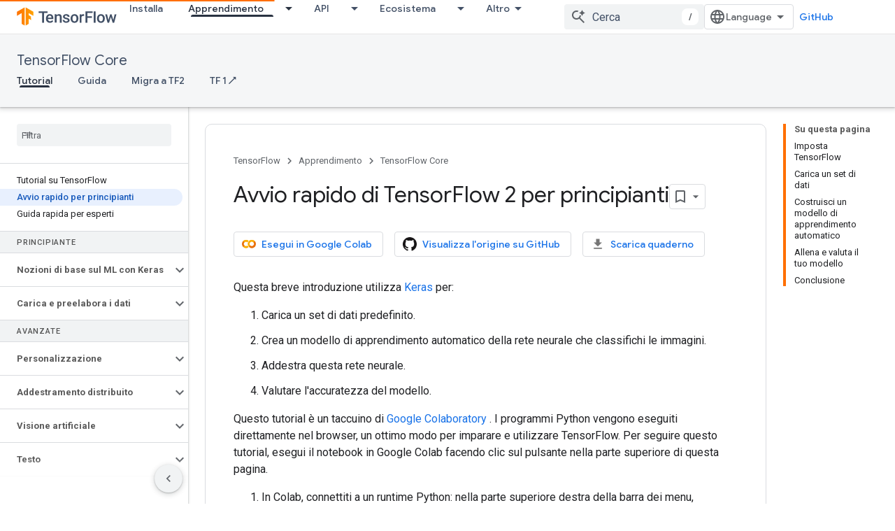

--- FILE ---
content_type: text/html; charset=utf-8
request_url: https://www.tensorflow.org/tutorials/quickstart/beginner?authuser=0&hl=it
body_size: 27684
content:









<!doctype html>
<html 
      lang="it-x-mtfrom-en"
      dir="ltr">
  <head>
    <meta name="google-signin-client-id" content="157101835696-ooapojlodmuabs2do2vuhhnf90bccmoi.apps.googleusercontent.com"><meta name="google-signin-scope"
          content="profile email https://www.googleapis.com/auth/developerprofiles https://www.googleapis.com/auth/developerprofiles.award https://www.googleapis.com/auth/devprofiles.full_control.firstparty"><meta property="og:site_name" content="TensorFlow">
    <meta property="og:type" content="website"><meta name="robots" content="noindex"><meta name="theme-color" content="#ff6f00"><meta charset="utf-8">
    <meta content="IE=Edge" http-equiv="X-UA-Compatible">
    <meta name="viewport" content="width=device-width, initial-scale=1">
    

    <link rel="manifest" href="/_pwa/tensorflow/manifest.json"
          crossorigin="use-credentials">
    <link rel="preconnect" href="//www.gstatic.com" crossorigin>
    <link rel="preconnect" href="//fonts.gstatic.com" crossorigin>
    <link rel="preconnect" href="//fonts.googleapis.com" crossorigin>
    <link rel="preconnect" href="//apis.google.com" crossorigin>
    <link rel="preconnect" href="//www.google-analytics.com" crossorigin><link rel="stylesheet" href="//fonts.googleapis.com/css?family=Google+Sans:400,500|Roboto:400,400italic,500,500italic,700,700italic|Roboto+Mono:400,500,700&display=swap">
      <link rel="stylesheet"
            href="//fonts.googleapis.com/css2?family=Material+Icons&family=Material+Symbols+Outlined&display=block"><link rel="stylesheet" href="https://www.gstatic.com/devrel-devsite/prod/v3df8aae39978de8281d519c083a1ff09816fe422ab8f1bf9f8e360a62fb9949d/tensorflow/css/app.css">
      <link rel="shortcut icon" href="https://www.gstatic.com/devrel-devsite/prod/v3df8aae39978de8281d519c083a1ff09816fe422ab8f1bf9f8e360a62fb9949d/tensorflow/images/favicon.png">
    <link rel="apple-touch-icon" href="https://www.gstatic.com/devrel-devsite/prod/v3df8aae39978de8281d519c083a1ff09816fe422ab8f1bf9f8e360a62fb9949d/tensorflow/images/apple-touch-icon-180x180.png"><link rel="canonical" href="https://www.tensorflow.org/tutorials/quickstart/beginner?hl=it"><link rel="search" type="application/opensearchdescription+xml"
            title="TensorFlow" href="https://www.tensorflow.org/s/opensearch.xml?authuser=0&amp;hl=it">
      <link rel="alternate" hreflang="en"
          href="https://www.tensorflow.org/tutorials/quickstart/beginner" /><link rel="alternate" hreflang="x-default" href="https://www.tensorflow.org/tutorials/quickstart/beginner" /><link rel="alternate" hreflang="ar"
          href="https://www.tensorflow.org/tutorials/quickstart/beginner?hl=ar" /><link rel="alternate" hreflang="bn"
          href="https://www.tensorflow.org/tutorials/quickstart/beginner?hl=bn" /><link rel="alternate" hreflang="zh-Hans"
          href="https://www.tensorflow.org/tutorials/quickstart/beginner?hl=zh-cn" /><link rel="alternate" hreflang="fa"
          href="https://www.tensorflow.org/tutorials/quickstart/beginner?hl=fa" /><link rel="alternate" hreflang="fr"
          href="https://www.tensorflow.org/tutorials/quickstart/beginner?hl=fr" /><link rel="alternate" hreflang="he"
          href="https://www.tensorflow.org/tutorials/quickstart/beginner?hl=he" /><link rel="alternate" hreflang="hi"
          href="https://www.tensorflow.org/tutorials/quickstart/beginner?hl=hi" /><link rel="alternate" hreflang="id"
          href="https://www.tensorflow.org/tutorials/quickstart/beginner?hl=id" /><link rel="alternate" hreflang="it"
          href="https://www.tensorflow.org/tutorials/quickstart/beginner?hl=it" /><link rel="alternate" hreflang="ja"
          href="https://www.tensorflow.org/tutorials/quickstart/beginner?hl=ja" /><link rel="alternate" hreflang="ko"
          href="https://www.tensorflow.org/tutorials/quickstart/beginner?hl=ko" /><link rel="alternate" hreflang="pl"
          href="https://www.tensorflow.org/tutorials/quickstart/beginner?hl=pl" /><link rel="alternate" hreflang="pt-BR"
          href="https://www.tensorflow.org/tutorials/quickstart/beginner?hl=pt-br" /><link rel="alternate" hreflang="ru"
          href="https://www.tensorflow.org/tutorials/quickstart/beginner?hl=ru" /><link rel="alternate" hreflang="es-419"
          href="https://www.tensorflow.org/tutorials/quickstart/beginner?hl=es-419" /><link rel="alternate" hreflang="th"
          href="https://www.tensorflow.org/tutorials/quickstart/beginner?hl=th" /><link rel="alternate" hreflang="tr"
          href="https://www.tensorflow.org/tutorials/quickstart/beginner?hl=tr" /><link rel="alternate" hreflang="vi"
          href="https://www.tensorflow.org/tutorials/quickstart/beginner?hl=vi" /><title>Avvio rapido di TensorFlow 2 per principianti &nbsp;|&nbsp; TensorFlow Core</title>

<meta property="og:title" content="Avvio rapido di TensorFlow 2 per principianti &nbsp;|&nbsp; TensorFlow Core"><meta property="og:url" content="https://www.tensorflow.org/tutorials/quickstart/beginner?hl=it"><meta property="og:image" content="https://www.tensorflow.org/static/images/tf_logo_social.png?authuser=0&amp;hl=it">
  <meta property="og:image:width" content="1200">
  <meta property="og:image:height" content="675"><meta property="og:locale" content="it"><meta name="twitter:card" content="summary_large_image"><script type="application/ld+json">
  {
    "@context": "https://schema.org",
    "@type": "Article",
    
    "headline": "Avvio rapido di TensorFlow 2 per principianti"
  }
</script><script type="application/ld+json">
  {
    "@context": "https://schema.org",
    "@type": "BreadcrumbList",
    "itemListElement": [{
      "@type": "ListItem",
      "position": 1,
      "name": "TensorFlow Core",
      "item": "https://www.tensorflow.org/tutorials"
    },{
      "@type": "ListItem",
      "position": 2,
      "name": "Avvio rapido di TensorFlow 2 per principianti",
      "item": "https://www.tensorflow.org/tutorials/quickstart/beginner"
    }]
  }
  </script><link rel="alternate machine-translated-from" hreflang="en"
        href="https://www.tensorflow.org/tutorials/quickstart/beginner?hl=en&amp;authuser=0">
  

  

  


    
      <link rel="stylesheet" href="/extras.css"></head>
  <body class="color-scheme--light"
        template="page"
        theme="tensorflow-theme"
        type="article"
        
        
        
        layout="docs"
        
        
        
        
        
        display-toc
        pending>
  
    <devsite-progress type="indeterminate" id="app-progress"></devsite-progress>
  
  
    <a href="#main-content" class="skip-link button">
      
      Passa ai contenuti principali
    </a>
    <section class="devsite-wrapper">
      <devsite-cookie-notification-bar></devsite-cookie-notification-bar><devsite-header role="banner">
  
    





















<div class="devsite-header--inner" data-nosnippet>
  <div class="devsite-top-logo-row-wrapper-wrapper">
    <div class="devsite-top-logo-row-wrapper">
      <div class="devsite-top-logo-row">
        <button type="button" id="devsite-hamburger-menu"
          class="devsite-header-icon-button button-flat material-icons gc-analytics-event"
          data-category="Site-Wide Custom Events"
          data-label="Navigation menu button"
          visually-hidden
          aria-label="Apri menu">
        </button>
        
<div class="devsite-product-name-wrapper">

  <a href="/" class="devsite-site-logo-link gc-analytics-event"
   data-category="Site-Wide Custom Events" data-label="Site logo" track-type="globalNav"
   track-name="tensorFlow" track-metadata-position="nav"
   track-metadata-eventDetail="nav">
  
  <picture>
    
    <img src="https://www.gstatic.com/devrel-devsite/prod/v3df8aae39978de8281d519c083a1ff09816fe422ab8f1bf9f8e360a62fb9949d/tensorflow/images/lockup.svg" class="devsite-site-logo" alt="TensorFlow">
  </picture>
  
</a>



  
  
  <span class="devsite-product-name">
    <ul class="devsite-breadcrumb-list"
  >
  
  <li class="devsite-breadcrumb-item
             ">
    
    
    
      
      
    
  </li>
  
</ul>
  </span>

</div>
        <div class="devsite-top-logo-row-middle">
          <div class="devsite-header-upper-tabs">
            
              
              
  <devsite-tabs class="upper-tabs">

    <nav class="devsite-tabs-wrapper" aria-label="Schede superiori">
      
        
          <tab  >
            
    <a href="https://www.tensorflow.org/install?authuser=0&amp;hl=it"
    class="devsite-tabs-content gc-analytics-event "
      track-metadata-eventdetail="https://www.tensorflow.org/install?authuser=0&amp;hl=it"
    
       track-type="nav"
       track-metadata-position="nav - installa"
       track-metadata-module="primary nav"
       
       
         
           data-category="Site-Wide Custom Events"
         
           data-label="Tab: Installa"
         
           track-name="installa"
         
       >
    Installa
  
    </a>
    
  
          </tab>
        
      
        
          <tab class="devsite-dropdown
    
    devsite-active
    
    ">
  
    <a href="https://www.tensorflow.org/learn?authuser=0&amp;hl=it"
    class="devsite-tabs-content gc-analytics-event "
      track-metadata-eventdetail="https://www.tensorflow.org/learn?authuser=0&amp;hl=it"
    
       track-type="nav"
       track-metadata-position="nav - apprendimento"
       track-metadata-module="primary nav"
       aria-label="Apprendimento, selected" 
       
         
           data-category="Site-Wide Custom Events"
         
           data-label="Tab: Apprendimento"
         
           track-name="apprendimento"
         
       >
    Apprendimento
  
    </a>
    
      <button
         aria-haspopup="menu"
         aria-expanded="false"
         aria-label="Menu a discesa per Apprendimento"
         track-type="nav"
         track-metadata-eventdetail="https://www.tensorflow.org/learn?authuser=0&amp;hl=it"
         track-metadata-position="nav - apprendimento"
         track-metadata-module="primary nav"
         
          
            data-category="Site-Wide Custom Events"
          
            data-label="Tab: Apprendimento"
          
            track-name="apprendimento"
          
        
         class="devsite-tabs-dropdown-toggle devsite-icon devsite-icon-arrow-drop-down"></button>
    
  
  <div class="devsite-tabs-dropdown" role="menu" aria-label="submenu" hidden>
    
    <div class="devsite-tabs-dropdown-content">
      
        <div class="devsite-tabs-dropdown-column
                    tfo-menu-column-learn">
          
            <ul class="devsite-tabs-dropdown-section
                       ">
              
              
              
                <li class="devsite-nav-item">
                  <a href="https://www.tensorflow.org/learn?authuser=0&amp;hl=it"
                    
                     track-type="nav"
                     track-metadata-eventdetail="https://www.tensorflow.org/learn?authuser=0&amp;hl=it"
                     track-metadata-position="nav - apprendimento"
                     track-metadata-module="tertiary nav"
                     
                     tooltip
                  >
                    
                    <div class="devsite-nav-item-title">
                      Presentazione
                    </div>
                    
                    <div class="devsite-nav-item-description">
                      Nuovo su TensorFlow?
                    </div>
                    
                  </a>
                </li>
              
                <li class="devsite-nav-item">
                  <a href="https://www.tensorflow.org/tutorials?authuser=0&amp;hl=it"
                    
                     track-type="nav"
                     track-metadata-eventdetail="https://www.tensorflow.org/tutorials?authuser=0&amp;hl=it"
                     track-metadata-position="nav - apprendimento"
                     track-metadata-module="tertiary nav"
                     
                     tooltip
                  >
                    
                    <div class="devsite-nav-item-title">
                      Tutorial
                    </div>
                    
                    <div class="devsite-nav-item-description">
                      Scopri come utilizzare TensorFlow con esempi end-to-end
                    </div>
                    
                  </a>
                </li>
              
                <li class="devsite-nav-item">
                  <a href="https://www.tensorflow.org/guide?authuser=0&amp;hl=it"
                    
                     track-type="nav"
                     track-metadata-eventdetail="https://www.tensorflow.org/guide?authuser=0&amp;hl=it"
                     track-metadata-position="nav - apprendimento"
                     track-metadata-module="tertiary nav"
                     
                     tooltip
                  >
                    
                    <div class="devsite-nav-item-title">
                      Guida
                    </div>
                    
                    <div class="devsite-nav-item-description">
                      Impara i concetti e i componenti del framework
                    </div>
                    
                  </a>
                </li>
              
                <li class="devsite-nav-item">
                  <a href="https://www.tensorflow.org/resources/learn-ml?authuser=0&amp;hl=it"
                    
                     track-type="nav"
                     track-metadata-eventdetail="https://www.tensorflow.org/resources/learn-ml?authuser=0&amp;hl=it"
                     track-metadata-position="nav - apprendimento"
                     track-metadata-module="tertiary nav"
                     
                     tooltip
                  >
                    
                    <div class="devsite-nav-item-title">
                      Impara ML
                    </div>
                    
                    <div class="devsite-nav-item-description">
                      Risorse formative per padroneggiare il tuo percorso con TensorFlow
                    </div>
                    
                  </a>
                </li>
              
            </ul>
          
        </div>
      
    </div>
  </div>
</tab>
        
      
        
          <tab class="devsite-dropdown
    
    
    
    ">
  
    <a href="https://www.tensorflow.org/api?authuser=0&amp;hl=it"
    class="devsite-tabs-content gc-analytics-event "
      track-metadata-eventdetail="https://www.tensorflow.org/api?authuser=0&amp;hl=it"
    
       track-type="nav"
       track-metadata-position="nav - api"
       track-metadata-module="primary nav"
       
       
         
           data-category="Site-Wide Custom Events"
         
           data-label="Tab: API"
         
           track-name="api"
         
       >
    API
  
    </a>
    
      <button
         aria-haspopup="menu"
         aria-expanded="false"
         aria-label="Menu a discesa per API"
         track-type="nav"
         track-metadata-eventdetail="https://www.tensorflow.org/api?authuser=0&amp;hl=it"
         track-metadata-position="nav - api"
         track-metadata-module="primary nav"
         
          
            data-category="Site-Wide Custom Events"
          
            data-label="Tab: API"
          
            track-name="api"
          
        
         class="devsite-tabs-dropdown-toggle devsite-icon devsite-icon-arrow-drop-down"></button>
    
  
  <div class="devsite-tabs-dropdown" role="menu" aria-label="submenu" hidden>
    
    <div class="devsite-tabs-dropdown-content">
      
        <div class="devsite-tabs-dropdown-column
                    ">
          
            <ul class="devsite-tabs-dropdown-section
                       ">
              
              
              
                <li class="devsite-nav-item">
                  <a href="https://www.tensorflow.org/api/stable?authuser=0&amp;hl=it"
                    
                     track-type="nav"
                     track-metadata-eventdetail="https://www.tensorflow.org/api/stable?authuser=0&amp;hl=it"
                     track-metadata-position="nav - api"
                     track-metadata-module="tertiary nav"
                     
                     tooltip
                  >
                    
                    <div class="devsite-nav-item-title">
                      TensorFlow (v2.16.1)
                    </div>
                    
                  </a>
                </li>
              
                <li class="devsite-nav-item">
                  <a href="https://www.tensorflow.org/versions?authuser=0&amp;hl=it"
                    
                     track-type="nav"
                     track-metadata-eventdetail="https://www.tensorflow.org/versions?authuser=0&amp;hl=it"
                     track-metadata-position="nav - api"
                     track-metadata-module="tertiary nav"
                     
                     tooltip
                  >
                    
                    <div class="devsite-nav-item-title">
                      Versions…
                    </div>
                    
                  </a>
                </li>
              
            </ul>
          
        </div>
      
        <div class="devsite-tabs-dropdown-column
                    ">
          
            <ul class="devsite-tabs-dropdown-section
                       ">
              
              
              
                <li class="devsite-nav-item">
                  <a href="https://js.tensorflow.org/api/latest/?authuser=0&amp;hl=it"
                    
                     track-type="nav"
                     track-metadata-eventdetail="https://js.tensorflow.org/api/latest/?authuser=0&amp;hl=it"
                     track-metadata-position="nav - api"
                     track-metadata-module="tertiary nav"
                     
                     tooltip
                  >
                    
                    <div class="devsite-nav-item-title">
                      TensorFlow.js
                    </div>
                    
                  </a>
                </li>
              
                <li class="devsite-nav-item">
                  <a href="https://www.tensorflow.org/lite/api_docs?authuser=0&amp;hl=it"
                    
                     track-type="nav"
                     track-metadata-eventdetail="https://www.tensorflow.org/lite/api_docs?authuser=0&amp;hl=it"
                     track-metadata-position="nav - api"
                     track-metadata-module="tertiary nav"
                     
                     tooltip
                  >
                    
                    <div class="devsite-nav-item-title">
                      TensorFlow Lite
                    </div>
                    
                  </a>
                </li>
              
                <li class="devsite-nav-item">
                  <a href="https://www.tensorflow.org/tfx/api_docs?authuser=0&amp;hl=it"
                    
                     track-type="nav"
                     track-metadata-eventdetail="https://www.tensorflow.org/tfx/api_docs?authuser=0&amp;hl=it"
                     track-metadata-position="nav - api"
                     track-metadata-module="tertiary nav"
                     
                     tooltip
                  >
                    
                    <div class="devsite-nav-item-title">
                      TFX
                    </div>
                    
                  </a>
                </li>
              
            </ul>
          
        </div>
      
    </div>
  </div>
</tab>
        
      
        
          <tab class="devsite-dropdown
    
    
    
    ">
  
    <a href="https://www.tensorflow.org/resources/models-datasets?authuser=0&amp;hl=it"
    class="devsite-tabs-content gc-analytics-event "
      track-metadata-eventdetail="https://www.tensorflow.org/resources/models-datasets?authuser=0&amp;hl=it"
    
       track-type="nav"
       track-metadata-position="nav - ecosistema"
       track-metadata-module="primary nav"
       
       
         
           data-category="Site-Wide Custom Events"
         
           data-label="Tab: Ecosistema"
         
           track-name="ecosistema"
         
       >
    Ecosistema
  
    </a>
    
      <button
         aria-haspopup="menu"
         aria-expanded="false"
         aria-label="Menu a discesa per Ecosistema"
         track-type="nav"
         track-metadata-eventdetail="https://www.tensorflow.org/resources/models-datasets?authuser=0&amp;hl=it"
         track-metadata-position="nav - ecosistema"
         track-metadata-module="primary nav"
         
          
            data-category="Site-Wide Custom Events"
          
            data-label="Tab: Ecosistema"
          
            track-name="ecosistema"
          
        
         class="devsite-tabs-dropdown-toggle devsite-icon devsite-icon-arrow-drop-down"></button>
    
  
  <div class="devsite-tabs-dropdown" role="menu" aria-label="submenu" hidden>
    
    <div class="devsite-tabs-dropdown-content">
      
        <div class="devsite-tabs-dropdown-column
                    ">
          
            <ul class="devsite-tabs-dropdown-section
                       ">
              
                <li class="devsite-nav-title" role="heading" tooltip>BIBLIOTECHE</li>
              
              
              
                <li class="devsite-nav-item">
                  <a href="https://www.tensorflow.org/js?authuser=0&amp;hl=it"
                    
                     track-type="nav"
                     track-metadata-eventdetail="https://www.tensorflow.org/js?authuser=0&amp;hl=it"
                     track-metadata-position="nav - ecosistema"
                     track-metadata-module="tertiary nav"
                     
                       track-metadata-module_headline="biblioteche"
                     
                     tooltip
                  >
                    
                    <div class="devsite-nav-item-title">
                      TensorFlow.js
                    </div>
                    
                    <div class="devsite-nav-item-description">
                      Sviluppa applicazioni Web ML in JavaScript
                    </div>
                    
                  </a>
                </li>
              
                <li class="devsite-nav-item">
                  <a href="https://www.tensorflow.org/lite?authuser=0&amp;hl=it"
                    
                     track-type="nav"
                     track-metadata-eventdetail="https://www.tensorflow.org/lite?authuser=0&amp;hl=it"
                     track-metadata-position="nav - ecosistema"
                     track-metadata-module="tertiary nav"
                     
                       track-metadata-module_headline="biblioteche"
                     
                     tooltip
                  >
                    
                    <div class="devsite-nav-item-title">
                      TensorFlow Lite
                    </div>
                    
                    <div class="devsite-nav-item-description">
                      Distribuisci il machine learning su dispositivi mobili, microcontrollori e altri dispositivi edge
                    </div>
                    
                  </a>
                </li>
              
                <li class="devsite-nav-item">
                  <a href="https://www.tensorflow.org/tfx?authuser=0&amp;hl=it"
                    
                     track-type="nav"
                     track-metadata-eventdetail="https://www.tensorflow.org/tfx?authuser=0&amp;hl=it"
                     track-metadata-position="nav - ecosistema"
                     track-metadata-module="tertiary nav"
                     
                       track-metadata-module_headline="biblioteche"
                     
                     tooltip
                  >
                    
                    <div class="devsite-nav-item-title">
                      TFX
                    </div>
                    
                    <div class="devsite-nav-item-description">
                      Costruisci pipeline di machine learning di produzione
                    </div>
                    
                  </a>
                </li>
              
                <li class="devsite-nav-item">
                  <a href="https://www.tensorflow.org/resources/libraries-extensions?authuser=0&amp;hl=it"
                    
                     track-type="nav"
                     track-metadata-eventdetail="https://www.tensorflow.org/resources/libraries-extensions?authuser=0&amp;hl=it"
                     track-metadata-position="nav - ecosistema"
                     track-metadata-module="tertiary nav"
                     
                       track-metadata-module_headline="biblioteche"
                     
                     tooltip
                  >
                    
                    <div class="devsite-nav-item-title">
                      Tutte le librerie
                    </div>
                    
                    <div class="devsite-nav-item-description">
                      Crea modelli avanzati ed estendi TensorFlow
                    </div>
                    
                  </a>
                </li>
              
            </ul>
          
        </div>
      
        <div class="devsite-tabs-dropdown-column
                    ">
          
            <ul class="devsite-tabs-dropdown-section
                       ">
              
                <li class="devsite-nav-title" role="heading" tooltip>RISORSE</li>
              
              
              
                <li class="devsite-nav-item">
                  <a href="https://www.tensorflow.org/resources/models-datasets?authuser=0&amp;hl=it"
                    
                     track-type="nav"
                     track-metadata-eventdetail="https://www.tensorflow.org/resources/models-datasets?authuser=0&amp;hl=it"
                     track-metadata-position="nav - ecosistema"
                     track-metadata-module="tertiary nav"
                     
                       track-metadata-module_headline="risorse"
                     
                     tooltip
                  >
                    
                    <div class="devsite-nav-item-title">
                      Modelli e set di dati
                    </div>
                    
                    <div class="devsite-nav-item-description">
                      Modelli e set di dati pre-addestrati creati da Google e dalla community
                    </div>
                    
                  </a>
                </li>
              
                <li class="devsite-nav-item">
                  <a href="https://www.tensorflow.org/resources/tools?authuser=0&amp;hl=it"
                    
                     track-type="nav"
                     track-metadata-eventdetail="https://www.tensorflow.org/resources/tools?authuser=0&amp;hl=it"
                     track-metadata-position="nav - ecosistema"
                     track-metadata-module="tertiary nav"
                     
                       track-metadata-module_headline="risorse"
                     
                     tooltip
                  >
                    
                    <div class="devsite-nav-item-title">
                      Strumenti
                    </div>
                    
                    <div class="devsite-nav-item-description">
                      Strumenti per supportare e accelerare i flussi di lavoro TensorFlow
                    </div>
                    
                  </a>
                </li>
              
                <li class="devsite-nav-item">
                  <a href="https://www.tensorflow.org/responsible_ai?authuser=0&amp;hl=it"
                    
                     track-type="nav"
                     track-metadata-eventdetail="https://www.tensorflow.org/responsible_ai?authuser=0&amp;hl=it"
                     track-metadata-position="nav - ecosistema"
                     track-metadata-module="tertiary nav"
                     
                       track-metadata-module_headline="risorse"
                     
                     tooltip
                  >
                    
                    <div class="devsite-nav-item-title">
                      AI responsabile
                    </div>
                    
                    <div class="devsite-nav-item-description">
                      Risorse per ogni fase del flusso di lavoro ML
                    </div>
                    
                  </a>
                </li>
              
                <li class="devsite-nav-item">
                  <a href="https://www.tensorflow.org/resources/recommendation-systems?authuser=0&amp;hl=it"
                    
                     track-type="nav"
                     track-metadata-eventdetail="https://www.tensorflow.org/resources/recommendation-systems?authuser=0&amp;hl=it"
                     track-metadata-position="nav - ecosistema"
                     track-metadata-module="tertiary nav"
                     
                       track-metadata-module_headline="risorse"
                     
                     tooltip
                  >
                    
                    <div class="devsite-nav-item-title">
                      Sistemi di consigli
                    </div>
                    
                    <div class="devsite-nav-item-description">
                      Costruisci sistemi di consigli con strumenti open source
                    </div>
                    
                  </a>
                </li>
              
            </ul>
          
        </div>
      
    </div>
  </div>
</tab>
        
      
        
          <tab class="devsite-dropdown
    
    
    
    ">
  
    <a href="https://www.tensorflow.org/community?authuser=0&amp;hl=it"
    class="devsite-tabs-content gc-analytics-event "
      track-metadata-eventdetail="https://www.tensorflow.org/community?authuser=0&amp;hl=it"
    
       track-type="nav"
       track-metadata-position="nav - community"
       track-metadata-module="primary nav"
       
       
         
           data-category="Site-Wide Custom Events"
         
           data-label="Tab: Community"
         
           track-name="community"
         
       >
    Community
  
    </a>
    
      <button
         aria-haspopup="menu"
         aria-expanded="false"
         aria-label="Menu a discesa per Community"
         track-type="nav"
         track-metadata-eventdetail="https://www.tensorflow.org/community?authuser=0&amp;hl=it"
         track-metadata-position="nav - community"
         track-metadata-module="primary nav"
         
          
            data-category="Site-Wide Custom Events"
          
            data-label="Tab: Community"
          
            track-name="community"
          
        
         class="devsite-tabs-dropdown-toggle devsite-icon devsite-icon-arrow-drop-down"></button>
    
  
  <div class="devsite-tabs-dropdown" role="menu" aria-label="submenu" hidden>
    
    <div class="devsite-tabs-dropdown-content">
      
        <div class="devsite-tabs-dropdown-column
                    ">
          
            <ul class="devsite-tabs-dropdown-section
                       ">
              
              
              
                <li class="devsite-nav-item">
                  <a href="https://www.tensorflow.org/community/groups?authuser=0&amp;hl=it"
                    
                     track-type="nav"
                     track-metadata-eventdetail="https://www.tensorflow.org/community/groups?authuser=0&amp;hl=it"
                     track-metadata-position="nav - community"
                     track-metadata-module="tertiary nav"
                     
                     tooltip
                  >
                    
                    <div class="devsite-nav-item-title">
                      Gruppi
                    </div>
                    
                    <div class="devsite-nav-item-description">
                      Gruppi di utenti, gruppi di interesse e mailing list
                    </div>
                    
                  </a>
                </li>
              
                <li class="devsite-nav-item">
                  <a href="https://www.tensorflow.org/community/contribute?authuser=0&amp;hl=it"
                    
                     track-type="nav"
                     track-metadata-eventdetail="https://www.tensorflow.org/community/contribute?authuser=0&amp;hl=it"
                     track-metadata-position="nav - community"
                     track-metadata-module="tertiary nav"
                     
                     tooltip
                  >
                    
                    <div class="devsite-nav-item-title">
                      Contribuisci
                    </div>
                    
                    <div class="devsite-nav-item-description">
                      Guida per contribuire al codice e alla documentazione
                    </div>
                    
                  </a>
                </li>
              
                <li class="devsite-nav-item">
                  <a href="https://blog.tensorflow.org/?authuser=0&amp;hl=it"
                    
                     track-type="nav"
                     track-metadata-eventdetail="https://blog.tensorflow.org/?authuser=0&amp;hl=it"
                     track-metadata-position="nav - community"
                     track-metadata-module="tertiary nav"
                     
                     tooltip
                  >
                    
                    <div class="devsite-nav-item-title">
                      Blog
                    </div>
                    
                    <div class="devsite-nav-item-description">
                      Rimani aggiornato su tutto ciò che riguarda TensorFlow
                    </div>
                    
                  </a>
                </li>
              
                <li class="devsite-nav-item">
                  <a href="https://discuss.tensorflow.org?authuser=0&amp;hl=it"
                    
                     track-type="nav"
                     track-metadata-eventdetail="https://discuss.tensorflow.org?authuser=0&amp;hl=it"
                     track-metadata-position="nav - community"
                     track-metadata-module="tertiary nav"
                     
                     tooltip
                  >
                    
                    <div class="devsite-nav-item-title">
                      Forum
                    </div>
                    
                    <div class="devsite-nav-item-description">
                      Piattaforma di discussione per la comunità TensorFlow
                    </div>
                    
                  </a>
                </li>
              
            </ul>
          
        </div>
      
    </div>
  </div>
</tab>
        
      
        
          <tab class="devsite-dropdown
    
    
    
    ">
  
    <a href="https://www.tensorflow.org/about?authuser=0&amp;hl=it"
    class="devsite-tabs-content gc-analytics-event "
      track-metadata-eventdetail="https://www.tensorflow.org/about?authuser=0&amp;hl=it"
    
       track-type="nav"
       track-metadata-position="nav - perché tensorflow"
       track-metadata-module="primary nav"
       
       
         
           data-category="Site-Wide Custom Events"
         
           data-label="Tab: Perché TensorFlow"
         
           track-name="perché tensorflow"
         
       >
    Perché TensorFlow
  
    </a>
    
      <button
         aria-haspopup="menu"
         aria-expanded="false"
         aria-label="Menu a discesa per Perché TensorFlow"
         track-type="nav"
         track-metadata-eventdetail="https://www.tensorflow.org/about?authuser=0&amp;hl=it"
         track-metadata-position="nav - perché tensorflow"
         track-metadata-module="primary nav"
         
          
            data-category="Site-Wide Custom Events"
          
            data-label="Tab: Perché TensorFlow"
          
            track-name="perché tensorflow"
          
        
         class="devsite-tabs-dropdown-toggle devsite-icon devsite-icon-arrow-drop-down"></button>
    
  
  <div class="devsite-tabs-dropdown" role="menu" aria-label="submenu" hidden>
    
    <div class="devsite-tabs-dropdown-content">
      
        <div class="devsite-tabs-dropdown-column
                    ">
          
            <ul class="devsite-tabs-dropdown-section
                       ">
              
              
              
                <li class="devsite-nav-item">
                  <a href="https://www.tensorflow.org/about?authuser=0&amp;hl=it"
                    
                     track-type="nav"
                     track-metadata-eventdetail="https://www.tensorflow.org/about?authuser=0&amp;hl=it"
                     track-metadata-position="nav - perché tensorflow"
                     track-metadata-module="tertiary nav"
                     
                     tooltip
                  >
                    
                    <div class="devsite-nav-item-title">
                      Informazioni
                    </div>
                    
                  </a>
                </li>
              
                <li class="devsite-nav-item">
                  <a href="https://www.tensorflow.org/about/case-studies?authuser=0&amp;hl=it"
                    
                     track-type="nav"
                     track-metadata-eventdetail="https://www.tensorflow.org/about/case-studies?authuser=0&amp;hl=it"
                     track-metadata-position="nav - perché tensorflow"
                     track-metadata-module="tertiary nav"
                     
                     tooltip
                  >
                    
                    <div class="devsite-nav-item-title">
                      Case study
                    </div>
                    
                  </a>
                </li>
              
            </ul>
          
        </div>
      
    </div>
  </div>
</tab>
        
      
    </nav>

  </devsite-tabs>

            
           </div>
          
<devsite-search
    enable-signin
    enable-search
    enable-suggestions
      enable-query-completion
    
    enable-search-summaries
    project-name="TensorFlow Core"
    tenant-name="TensorFlow"
    
    
    
    
    
    >
  <form class="devsite-search-form" action="https://www.tensorflow.org/s/results?authuser=0&amp;hl=it" method="GET">
    <div class="devsite-search-container">
      <button type="button"
              search-open
              class="devsite-search-button devsite-header-icon-button button-flat material-icons"
              
              aria-label="Apri ricerca"></button>
      <div class="devsite-searchbox">
        <input
          aria-activedescendant=""
          aria-autocomplete="list"
          
          aria-label="Cerca"
          aria-expanded="false"
          aria-haspopup="listbox"
          autocomplete="off"
          class="devsite-search-field devsite-search-query"
          name="q"
          
          placeholder="Cerca"
          role="combobox"
          type="text"
          value=""
          >
          <div class="devsite-search-image material-icons" aria-hidden="true">
            
              <svg class="devsite-search-ai-image" width="24" height="24" viewBox="0 0 24 24" fill="none" xmlns="http://www.w3.org/2000/svg">
                  <g clip-path="url(#clip0_6641_386)">
                    <path d="M19.6 21L13.3 14.7C12.8 15.1 12.225 15.4167 11.575 15.65C10.925 15.8833 10.2333 16 9.5 16C7.68333 16 6.14167 15.375 4.875 14.125C3.625 12.8583 3 11.3167 3 9.5C3 7.68333 3.625 6.15 4.875 4.9C6.14167 3.63333 7.68333 3 9.5 3C10.0167 3 10.5167 3.05833 11 3.175C11.4833 3.275 11.9417 3.43333 12.375 3.65L10.825 5.2C10.6083 5.13333 10.3917 5.08333 10.175 5.05C9.95833 5.01667 9.73333 5 9.5 5C8.25 5 7.18333 5.44167 6.3 6.325C5.43333 7.19167 5 8.25 5 9.5C5 10.75 5.43333 11.8167 6.3 12.7C7.18333 13.5667 8.25 14 9.5 14C10.6667 14 11.6667 13.625 12.5 12.875C13.35 12.1083 13.8417 11.15 13.975 10H15.975C15.925 10.6333 15.7833 11.2333 15.55 11.8C15.3333 12.3667 15.05 12.8667 14.7 13.3L21 19.6L19.6 21ZM17.5 12C17.5 10.4667 16.9667 9.16667 15.9 8.1C14.8333 7.03333 13.5333 6.5 12 6.5C13.5333 6.5 14.8333 5.96667 15.9 4.9C16.9667 3.83333 17.5 2.53333 17.5 0.999999C17.5 2.53333 18.0333 3.83333 19.1 4.9C20.1667 5.96667 21.4667 6.5 23 6.5C21.4667 6.5 20.1667 7.03333 19.1 8.1C18.0333 9.16667 17.5 10.4667 17.5 12Z" fill="#5F6368"/>
                  </g>
                <defs>
                <clipPath id="clip0_6641_386">
                <rect width="24" height="24" fill="white"/>
                </clipPath>
                </defs>
              </svg>
            
          </div>
          <div class="devsite-search-shortcut-icon-container" aria-hidden="true">
            <kbd class="devsite-search-shortcut-icon">/</kbd>
          </div>
      </div>
    </div>
  </form>
  <button type="button"
          search-close
          class="devsite-search-button devsite-header-icon-button button-flat material-icons"
          
          aria-label="Chiudi ricerca"></button>
</devsite-search>

        </div>

        

          

          

          

          
<devsite-language-selector>
  <ul role="presentation">
    
    
    <li role="presentation">
      <a role="menuitem" lang="en"
        >English</a>
    </li>
    
    <li role="presentation">
      <a role="menuitem" lang="es_419"
        >Español – América Latina</a>
    </li>
    
    <li role="presentation">
      <a role="menuitem" lang="fr"
        >Français</a>
    </li>
    
    <li role="presentation">
      <a role="menuitem" lang="id"
        >Indonesia</a>
    </li>
    
    <li role="presentation">
      <a role="menuitem" lang="it"
        >Italiano</a>
    </li>
    
    <li role="presentation">
      <a role="menuitem" lang="pl"
        >Polski</a>
    </li>
    
    <li role="presentation">
      <a role="menuitem" lang="pt_br"
        >Português – Brasil</a>
    </li>
    
    <li role="presentation">
      <a role="menuitem" lang="vi"
        >Tiếng Việt</a>
    </li>
    
    <li role="presentation">
      <a role="menuitem" lang="tr"
        >Türkçe</a>
    </li>
    
    <li role="presentation">
      <a role="menuitem" lang="ru"
        >Русский</a>
    </li>
    
    <li role="presentation">
      <a role="menuitem" lang="he"
        >עברית</a>
    </li>
    
    <li role="presentation">
      <a role="menuitem" lang="ar"
        >العربيّة</a>
    </li>
    
    <li role="presentation">
      <a role="menuitem" lang="fa"
        >فارسی</a>
    </li>
    
    <li role="presentation">
      <a role="menuitem" lang="hi"
        >हिंदी</a>
    </li>
    
    <li role="presentation">
      <a role="menuitem" lang="bn"
        >বাংলা</a>
    </li>
    
    <li role="presentation">
      <a role="menuitem" lang="th"
        >ภาษาไทย</a>
    </li>
    
    <li role="presentation">
      <a role="menuitem" lang="zh_cn"
        >中文 – 简体</a>
    </li>
    
    <li role="presentation">
      <a role="menuitem" lang="ja"
        >日本語</a>
    </li>
    
    <li role="presentation">
      <a role="menuitem" lang="ko"
        >한국어</a>
    </li>
    
  </ul>
</devsite-language-selector>


          
            <a class="devsite-header-link devsite-top-button button gc-analytics-event "
    href="//github.com/tensorflow"
    data-category="Site-Wide Custom Events"
    data-label="Site header link: GitHub"
    >
  GitHub
</a>
          

        

        
          <devsite-user 
                        
                        
                          enable-profiles
                        
                        
                        id="devsite-user">
            
              
              <span class="button devsite-top-button" aria-hidden="true" visually-hidden>Accedi</span>
            
          </devsite-user>
        
        
        
      </div>
    </div>
  </div>



  <div class="devsite-collapsible-section
    ">
    <div class="devsite-header-background">
      
        
          <div class="devsite-product-id-row"
           >
            <div class="devsite-product-description-row">
              
                
                <div class="devsite-product-id">
                  
                  
                  
                    <ul class="devsite-breadcrumb-list"
  >
  
  <li class="devsite-breadcrumb-item
             ">
    
    
    
      
        
  <a href="https://www.tensorflow.org/tutorials?authuser=0&amp;hl=it"
      
        class="devsite-breadcrumb-link gc-analytics-event"
      
        data-category="Site-Wide Custom Events"
      
        data-label="Lower Header"
      
        data-value="1"
      
        track-type="globalNav"
      
        track-name="breadcrumb"
      
        track-metadata-position="1"
      
        track-metadata-eventdetail="TensorFlow Core"
      
    >
    
          TensorFlow Core
        
  </a>
  
      
    
  </li>
  
</ul>
                </div>
                
              
              
            </div>
            
          </div>
          
        
      
      
        <div class="devsite-doc-set-nav-row">
          
          
            
            
  <devsite-tabs class="lower-tabs">

    <nav class="devsite-tabs-wrapper" aria-label="Schede inferiori">
      
        
          <tab  class="devsite-active">
            
    <a href="https://www.tensorflow.org/tutorials?authuser=0&amp;hl=it"
    class="devsite-tabs-content gc-analytics-event "
      track-metadata-eventdetail="https://www.tensorflow.org/tutorials?authuser=0&amp;hl=it"
    
       track-type="nav"
       track-metadata-position="nav - tutorial"
       track-metadata-module="primary nav"
       aria-label="Tutorial, selected" 
       
         
           data-category="Site-Wide Custom Events"
         
           data-label="Tab: Tutorial"
         
           track-name="tutorial"
         
       >
    Tutorial
  
    </a>
    
  
          </tab>
        
      
        
          <tab  >
            
    <a href="https://www.tensorflow.org/guide?authuser=0&amp;hl=it"
    class="devsite-tabs-content gc-analytics-event "
      track-metadata-eventdetail="https://www.tensorflow.org/guide?authuser=0&amp;hl=it"
    
       track-type="nav"
       track-metadata-position="nav - guida"
       track-metadata-module="primary nav"
       
       
         
           data-category="Site-Wide Custom Events"
         
           data-label="Tab: Guida"
         
           track-name="guida"
         
       >
    Guida
  
    </a>
    
  
          </tab>
        
      
        
          <tab  >
            
    <a href="https://www.tensorflow.org/guide/migrate?authuser=0&amp;hl=it"
    class="devsite-tabs-content gc-analytics-event "
      track-metadata-eventdetail="https://www.tensorflow.org/guide/migrate?authuser=0&amp;hl=it"
    
       track-type="nav"
       track-metadata-position="nav - migra a tf2"
       track-metadata-module="primary nav"
       
       
         
           data-category="Site-Wide Custom Events"
         
           data-label="Tab: Migra a TF2"
         
           track-name="migra a tf2"
         
       >
    Migra a TF2
  
    </a>
    
  
          </tab>
        
      
        
          <tab  >
            
    <a href="https://github.com/tensorflow/docs/tree/master/site/en/r1"
    class="devsite-tabs-content gc-analytics-event "
      track-metadata-eventdetail="https://github.com/tensorflow/docs/tree/master/site/en/r1"
    
       track-type="nav"
       track-metadata-position="nav - tf 1 ↗"
       track-metadata-module="primary nav"
       
       
         
           data-category="Site-Wide Custom Events"
         
           data-label="Tab: TF 1 ↗"
         
           track-name="tf 1 ↗"
         
       >
    TF 1 ↗
  
    </a>
    
  
          </tab>
        
      
    </nav>

  </devsite-tabs>

          
          
        </div>
      
    </div>
  </div>

</div>



  

  
</devsite-header>
      <devsite-book-nav scrollbars >
        
          





















<div class="devsite-book-nav-filter"
     >
  <span class="filter-list-icon material-icons" aria-hidden="true"></span>
  <input type="text"
         placeholder="Filtra"
         
         aria-label="Digita per filtrare"
         role="searchbox">
  
  <span class="filter-clear-button hidden"
        data-title="Cancella filtro"
        aria-label="Cancella filtro"
        role="button"
        tabindex="0"></span>
</div>

<nav class="devsite-book-nav devsite-nav nocontent"
     aria-label="Menu laterale">
  <div class="devsite-mobile-header">
    <button type="button"
            id="devsite-close-nav"
            class="devsite-header-icon-button button-flat material-icons gc-analytics-event"
            data-category="Site-Wide Custom Events"
            data-label="Close navigation"
            aria-label="Chiudi navigatore">
    </button>
    <div class="devsite-product-name-wrapper">

  <a href="/" class="devsite-site-logo-link gc-analytics-event"
   data-category="Site-Wide Custom Events" data-label="Site logo" track-type="globalNav"
   track-name="tensorFlow" track-metadata-position="nav"
   track-metadata-eventDetail="nav">
  
  <picture>
    
    <img src="https://www.gstatic.com/devrel-devsite/prod/v3df8aae39978de8281d519c083a1ff09816fe422ab8f1bf9f8e360a62fb9949d/tensorflow/images/lockup.svg" class="devsite-site-logo" alt="TensorFlow">
  </picture>
  
</a>


  
      <span class="devsite-product-name">
        
        
        <ul class="devsite-breadcrumb-list"
  >
  
  <li class="devsite-breadcrumb-item
             ">
    
    
    
      
      
    
  </li>
  
</ul>
      </span>
    

</div>
  </div>

  <div class="devsite-book-nav-wrapper">
    <div class="devsite-mobile-nav-top">
      
        <ul class="devsite-nav-list">
          
            <li class="devsite-nav-item">
              
  
  <a href="/install"
    
       class="devsite-nav-title gc-analytics-event
              
              "
    

    
      
        data-category="Site-Wide Custom Events"
      
        data-label="Tab: Installa"
      
        track-name="installa"
      
    
     data-category="Site-Wide Custom Events"
     data-label="Responsive Tab: Installa"
     track-type="globalNav"
     track-metadata-eventDetail="globalMenu"
     track-metadata-position="nav">
  
    <span class="devsite-nav-text" tooltip >
      Installa
   </span>
    
  
  </a>
  

  
              
            </li>
          
            <li class="devsite-nav-item">
              
  
  <a href="/learn"
    
       class="devsite-nav-title gc-analytics-event
              
              devsite-nav-active"
    

    
      
        data-category="Site-Wide Custom Events"
      
        data-label="Tab: Apprendimento"
      
        track-name="apprendimento"
      
    
     data-category="Site-Wide Custom Events"
     data-label="Responsive Tab: Apprendimento"
     track-type="globalNav"
     track-metadata-eventDetail="globalMenu"
     track-metadata-position="nav">
  
    <span class="devsite-nav-text" tooltip >
      Apprendimento
   </span>
    
  
  </a>
  

  
    <ul class="devsite-nav-responsive-tabs devsite-nav-has-menu
               ">
      
<li class="devsite-nav-item">

  
  <span
    
       class="devsite-nav-title"
       tooltip
    
    
      
        data-category="Site-Wide Custom Events"
      
        data-label="Tab: Apprendimento"
      
        track-name="apprendimento"
      
    >
  
    <span class="devsite-nav-text" tooltip menu="Apprendimento">
      Altro
   </span>
    
    <span class="devsite-nav-icon material-icons" data-icon="forward"
          menu="Apprendimento">
    </span>
    
  
  </span>
  

</li>

    </ul>
  
              
                <ul class="devsite-nav-responsive-tabs">
                  
                    
                    
                    
                    <li class="devsite-nav-item">
                      
  
  <a href="/tutorials"
    
       class="devsite-nav-title gc-analytics-event
              
              devsite-nav-active"
    

    
      
        data-category="Site-Wide Custom Events"
      
        data-label="Tab: Tutorial"
      
        track-name="tutorial"
      
    
     data-category="Site-Wide Custom Events"
     data-label="Responsive Tab: Tutorial"
     track-type="globalNav"
     track-metadata-eventDetail="globalMenu"
     track-metadata-position="nav">
  
    <span class="devsite-nav-text" tooltip menu="_book">
      Tutorial
   </span>
    
  
  </a>
  

  
                    </li>
                  
                    
                    
                    
                    <li class="devsite-nav-item">
                      
  
  <a href="/guide"
    
       class="devsite-nav-title gc-analytics-event
              
              "
    

    
      
        data-category="Site-Wide Custom Events"
      
        data-label="Tab: Guida"
      
        track-name="guida"
      
    
     data-category="Site-Wide Custom Events"
     data-label="Responsive Tab: Guida"
     track-type="globalNav"
     track-metadata-eventDetail="globalMenu"
     track-metadata-position="nav">
  
    <span class="devsite-nav-text" tooltip >
      Guida
   </span>
    
  
  </a>
  

  
                    </li>
                  
                    
                    
                    
                    <li class="devsite-nav-item">
                      
  
  <a href="/guide/migrate"
    
       class="devsite-nav-title gc-analytics-event
              
              "
    

    
      
        data-category="Site-Wide Custom Events"
      
        data-label="Tab: Migra a TF2"
      
        track-name="migra a tf2"
      
    
     data-category="Site-Wide Custom Events"
     data-label="Responsive Tab: Migra a TF2"
     track-type="globalNav"
     track-metadata-eventDetail="globalMenu"
     track-metadata-position="nav">
  
    <span class="devsite-nav-text" tooltip >
      Migra a TF2
   </span>
    
  
  </a>
  

  
                    </li>
                  
                    
                    
                    
                    <li class="devsite-nav-item">
                      
  
  <a href="https://github.com/tensorflow/docs/tree/master/site/en/r1"
    
       class="devsite-nav-title gc-analytics-event
              
              "
    

    
      
        data-category="Site-Wide Custom Events"
      
        data-label="Tab: TF 1 ↗"
      
        track-name="tf 1 ↗"
      
    
     data-category="Site-Wide Custom Events"
     data-label="Responsive Tab: TF 1 ↗"
     track-type="globalNav"
     track-metadata-eventDetail="globalMenu"
     track-metadata-position="nav">
  
    <span class="devsite-nav-text" tooltip >
      TF 1 ↗
   </span>
    
  
  </a>
  

  
                    </li>
                  
                </ul>
              
            </li>
          
            <li class="devsite-nav-item">
              
  
  <a href="/api"
    
       class="devsite-nav-title gc-analytics-event
              
              "
    

    
      
        data-category="Site-Wide Custom Events"
      
        data-label="Tab: API"
      
        track-name="api"
      
    
     data-category="Site-Wide Custom Events"
     data-label="Responsive Tab: API"
     track-type="globalNav"
     track-metadata-eventDetail="globalMenu"
     track-metadata-position="nav">
  
    <span class="devsite-nav-text" tooltip >
      API
   </span>
    
  
  </a>
  

  
    <ul class="devsite-nav-responsive-tabs devsite-nav-has-menu
               ">
      
<li class="devsite-nav-item">

  
  <span
    
       class="devsite-nav-title"
       tooltip
    
    
      
        data-category="Site-Wide Custom Events"
      
        data-label="Tab: API"
      
        track-name="api"
      
    >
  
    <span class="devsite-nav-text" tooltip menu="API">
      Altro
   </span>
    
    <span class="devsite-nav-icon material-icons" data-icon="forward"
          menu="API">
    </span>
    
  
  </span>
  

</li>

    </ul>
  
              
            </li>
          
            <li class="devsite-nav-item">
              
  
  <a href="/resources/models-datasets"
    
       class="devsite-nav-title gc-analytics-event
              
              "
    

    
      
        data-category="Site-Wide Custom Events"
      
        data-label="Tab: Ecosistema"
      
        track-name="ecosistema"
      
    
     data-category="Site-Wide Custom Events"
     data-label="Responsive Tab: Ecosistema"
     track-type="globalNav"
     track-metadata-eventDetail="globalMenu"
     track-metadata-position="nav">
  
    <span class="devsite-nav-text" tooltip >
      Ecosistema
   </span>
    
  
  </a>
  

  
    <ul class="devsite-nav-responsive-tabs devsite-nav-has-menu
               ">
      
<li class="devsite-nav-item">

  
  <span
    
       class="devsite-nav-title"
       tooltip
    
    
      
        data-category="Site-Wide Custom Events"
      
        data-label="Tab: Ecosistema"
      
        track-name="ecosistema"
      
    >
  
    <span class="devsite-nav-text" tooltip menu="Ecosistema">
      Altro
   </span>
    
    <span class="devsite-nav-icon material-icons" data-icon="forward"
          menu="Ecosistema">
    </span>
    
  
  </span>
  

</li>

    </ul>
  
              
            </li>
          
            <li class="devsite-nav-item">
              
  
  <a href="/community"
    
       class="devsite-nav-title gc-analytics-event
              
              "
    

    
      
        data-category="Site-Wide Custom Events"
      
        data-label="Tab: Community"
      
        track-name="community"
      
    
     data-category="Site-Wide Custom Events"
     data-label="Responsive Tab: Community"
     track-type="globalNav"
     track-metadata-eventDetail="globalMenu"
     track-metadata-position="nav">
  
    <span class="devsite-nav-text" tooltip >
      Community
   </span>
    
  
  </a>
  

  
    <ul class="devsite-nav-responsive-tabs devsite-nav-has-menu
               ">
      
<li class="devsite-nav-item">

  
  <span
    
       class="devsite-nav-title"
       tooltip
    
    
      
        data-category="Site-Wide Custom Events"
      
        data-label="Tab: Community"
      
        track-name="community"
      
    >
  
    <span class="devsite-nav-text" tooltip menu="Community">
      Altro
   </span>
    
    <span class="devsite-nav-icon material-icons" data-icon="forward"
          menu="Community">
    </span>
    
  
  </span>
  

</li>

    </ul>
  
              
            </li>
          
            <li class="devsite-nav-item">
              
  
  <a href="/about"
    
       class="devsite-nav-title gc-analytics-event
              
              "
    

    
      
        data-category="Site-Wide Custom Events"
      
        data-label="Tab: Perché TensorFlow"
      
        track-name="perché tensorflow"
      
    
     data-category="Site-Wide Custom Events"
     data-label="Responsive Tab: Perché TensorFlow"
     track-type="globalNav"
     track-metadata-eventDetail="globalMenu"
     track-metadata-position="nav">
  
    <span class="devsite-nav-text" tooltip >
      Perché TensorFlow
   </span>
    
  
  </a>
  

  
    <ul class="devsite-nav-responsive-tabs devsite-nav-has-menu
               ">
      
<li class="devsite-nav-item">

  
  <span
    
       class="devsite-nav-title"
       tooltip
    
    
      
        data-category="Site-Wide Custom Events"
      
        data-label="Tab: Perché TensorFlow"
      
        track-name="perché tensorflow"
      
    >
  
    <span class="devsite-nav-text" tooltip menu="Perché TensorFlow">
      Altro
   </span>
    
    <span class="devsite-nav-icon material-icons" data-icon="forward"
          menu="Perché TensorFlow">
    </span>
    
  
  </span>
  

</li>

    </ul>
  
              
            </li>
          
          
    
    
<li class="devsite-nav-item">

  
  <a href="//github.com/tensorflow"
    
       class="devsite-nav-title gc-analytics-event "
    

    
     data-category="Site-Wide Custom Events"
     data-label="Responsive Tab: GitHub"
     track-type="navMenu"
     track-metadata-eventDetail="globalMenu"
     track-metadata-position="nav">
  
    <span class="devsite-nav-text" tooltip >
      GitHub
   </span>
    
  
  </a>
  

</li>

  
          
        </ul>
      
    </div>
    
      <div class="devsite-mobile-nav-bottom">
        
          
          <ul class="devsite-nav-list" menu="_book">
            <li class="devsite-nav-item"><a href="/tutorials"
        class="devsite-nav-title gc-analytics-event"
        data-category="Site-Wide Custom Events"
        data-label="Book nav link, pathname: /tutorials"
        track-type="bookNav"
        track-name="click"
        track-metadata-eventdetail="/tutorials"
      ><span class="devsite-nav-text" tooltip>Tutorial su TensorFlow</span></a></li>

  <li class="devsite-nav-item"><a href="/tutorials/quickstart/beginner"
        class="devsite-nav-title gc-analytics-event"
        data-category="Site-Wide Custom Events"
        data-label="Book nav link, pathname: /tutorials/quickstart/beginner"
        track-type="bookNav"
        track-name="click"
        track-metadata-eventdetail="/tutorials/quickstart/beginner"
      ><span class="devsite-nav-text" tooltip>Avvio rapido per principianti</span></a></li>

  <li class="devsite-nav-item"><a href="/tutorials/quickstart/advanced"
        class="devsite-nav-title gc-analytics-event"
        data-category="Site-Wide Custom Events"
        data-label="Book nav link, pathname: /tutorials/quickstart/advanced"
        track-type="bookNav"
        track-name="click"
        track-metadata-eventdetail="/tutorials/quickstart/advanced"
      ><span class="devsite-nav-text" tooltip>Guida rapida per esperti</span></a></li>

  <li class="devsite-nav-item
           devsite-nav-divider
           devsite-nav-heading"><div class="devsite-nav-title devsite-nav-title-no-path">
        <span class="devsite-nav-text" tooltip>Principiante</span>
      </div></li>

  <li class="devsite-nav-item
           devsite-nav-expandable
           devsite-nav-accordion"><div class="devsite-expandable-nav">
      <a class="devsite-nav-toggle" aria-hidden="true"></a><div class="devsite-nav-title devsite-nav-title-no-path" tabindex="0" role="button">
        <span class="devsite-nav-text" tooltip>Nozioni di base sul ML con Keras</span>
      </div><ul class="devsite-nav-section"><li class="devsite-nav-item"><a href="/tutorials/keras/classification"
        class="devsite-nav-title gc-analytics-event"
        data-category="Site-Wide Custom Events"
        data-label="Book nav link, pathname: /tutorials/keras/classification"
        track-type="bookNav"
        track-name="click"
        track-metadata-eventdetail="/tutorials/keras/classification"
      ><span class="devsite-nav-text" tooltip>Classificazione di base delle immagini</span></a></li><li class="devsite-nav-item"><a href="/tutorials/keras/text_classification"
        class="devsite-nav-title gc-analytics-event"
        data-category="Site-Wide Custom Events"
        data-label="Book nav link, pathname: /tutorials/keras/text_classification"
        track-type="bookNav"
        track-name="click"
        track-metadata-eventdetail="/tutorials/keras/text_classification"
      ><span class="devsite-nav-text" tooltip>Classificazione di base del testo</span></a></li><li class="devsite-nav-item"><a href="/tutorials/keras/text_classification_with_hub"
        class="devsite-nav-title gc-analytics-event"
        data-category="Site-Wide Custom Events"
        data-label="Book nav link, pathname: /tutorials/keras/text_classification_with_hub"
        track-type="bookNav"
        track-name="click"
        track-metadata-eventdetail="/tutorials/keras/text_classification_with_hub"
      ><span class="devsite-nav-text" tooltip>Classificazione del testo con TF Hub</span></a></li><li class="devsite-nav-item"><a href="/tutorials/keras/regression"
        class="devsite-nav-title gc-analytics-event"
        data-category="Site-Wide Custom Events"
        data-label="Book nav link, pathname: /tutorials/keras/regression"
        track-type="bookNav"
        track-name="click"
        track-metadata-eventdetail="/tutorials/keras/regression"
      ><span class="devsite-nav-text" tooltip>Regressione</span></a></li><li class="devsite-nav-item"><a href="/tutorials/keras/overfit_and_underfit"
        class="devsite-nav-title gc-analytics-event"
        data-category="Site-Wide Custom Events"
        data-label="Book nav link, pathname: /tutorials/keras/overfit_and_underfit"
        track-type="bookNav"
        track-name="click"
        track-metadata-eventdetail="/tutorials/keras/overfit_and_underfit"
      ><span class="devsite-nav-text" tooltip>Overfit e underfit</span></a></li><li class="devsite-nav-item"><a href="/tutorials/keras/save_and_load"
        class="devsite-nav-title gc-analytics-event"
        data-category="Site-Wide Custom Events"
        data-label="Book nav link, pathname: /tutorials/keras/save_and_load"
        track-type="bookNav"
        track-name="click"
        track-metadata-eventdetail="/tutorials/keras/save_and_load"
      ><span class="devsite-nav-text" tooltip>Salva e carica</span></a></li><li class="devsite-nav-item"><a href="/tutorials/keras/keras_tuner"
        class="devsite-nav-title gc-analytics-event"
        data-category="Site-Wide Custom Events"
        data-label="Book nav link, pathname: /tutorials/keras/keras_tuner"
        track-type="bookNav"
        track-name="click"
        track-metadata-eventdetail="/tutorials/keras/keras_tuner"
      ><span class="devsite-nav-text" tooltip>Ottimizza gli iperparametri con Keras Tuner</span></a></li><li class="devsite-nav-item
           devsite-nav-external"><a href="https://keras.io/examples/"
        class="devsite-nav-title gc-analytics-event"
        data-category="Site-Wide Custom Events"
        data-label="Book nav link, pathname: https://keras.io/examples/"
        track-type="bookNav"
        track-name="click"
        track-metadata-eventdetail="https://keras.io/examples/"
      ><span class="devsite-nav-text" tooltip>Altri esempi su keras.io</span><span class="devsite-nav-icon material-icons"
        data-icon="external"
        data-title="Esterna"
        aria-hidden="true"></span></a></li></ul></div></li>

  <li class="devsite-nav-item
           devsite-nav-expandable
           devsite-nav-accordion"><div class="devsite-expandable-nav">
      <a class="devsite-nav-toggle" aria-hidden="true"></a><div class="devsite-nav-title devsite-nav-title-no-path" tabindex="0" role="button">
        <span class="devsite-nav-text" tooltip>Carica e preelabora i dati</span>
      </div><ul class="devsite-nav-section"><li class="devsite-nav-item"><a href="/tutorials/load_data/images"
        class="devsite-nav-title gc-analytics-event"
        data-category="Site-Wide Custom Events"
        data-label="Book nav link, pathname: /tutorials/load_data/images"
        track-type="bookNav"
        track-name="click"
        track-metadata-eventdetail="/tutorials/load_data/images"
      ><span class="devsite-nav-text" tooltip>Immagini</span></a></li><li class="devsite-nav-item
           devsite-nav-new"><a href="/tutorials/load_data/video"
        class="devsite-nav-title gc-analytics-event"
        data-category="Site-Wide Custom Events"
        data-label="Book nav link, pathname: /tutorials/load_data/video"
        track-type="bookNav"
        track-name="click"
        track-metadata-eventdetail="/tutorials/load_data/video"
      ><span class="devsite-nav-text" tooltip>Video</span><span class="devsite-nav-icon material-icons"
        data-icon="new"
        data-title="Novità!"
        aria-hidden="true"></span></a></li><li class="devsite-nav-item"><a href="/tutorials/load_data/csv"
        class="devsite-nav-title gc-analytics-event"
        data-category="Site-Wide Custom Events"
        data-label="Book nav link, pathname: /tutorials/load_data/csv"
        track-type="bookNav"
        track-name="click"
        track-metadata-eventdetail="/tutorials/load_data/csv"
      ><span class="devsite-nav-text" tooltip>CSV</span></a></li><li class="devsite-nav-item"><a href="/tutorials/load_data/numpy"
        class="devsite-nav-title gc-analytics-event"
        data-category="Site-Wide Custom Events"
        data-label="Book nav link, pathname: /tutorials/load_data/numpy"
        track-type="bookNav"
        track-name="click"
        track-metadata-eventdetail="/tutorials/load_data/numpy"
      ><span class="devsite-nav-text" tooltip>NumPy</span></a></li><li class="devsite-nav-item"><a href="/tutorials/load_data/pandas_dataframe"
        class="devsite-nav-title gc-analytics-event"
        data-category="Site-Wide Custom Events"
        data-label="Book nav link, pathname: /tutorials/load_data/pandas_dataframe"
        track-type="bookNav"
        track-name="click"
        track-metadata-eventdetail="/tutorials/load_data/pandas_dataframe"
      ><span class="devsite-nav-text" tooltip>panda.DataFrame</span></a></li><li class="devsite-nav-item"><a href="/tutorials/load_data/tfrecord"
        class="devsite-nav-title gc-analytics-event"
        data-category="Site-Wide Custom Events"
        data-label="Book nav link, pathname: /tutorials/load_data/tfrecord"
        track-type="bookNav"
        track-name="click"
        track-metadata-eventdetail="/tutorials/load_data/tfrecord"
      ><span class="devsite-nav-text" tooltip>TFRecord e tf.Esempio</span></a></li><li class="devsite-nav-item
           devsite-nav-external"><a href="https://github.com/tensorflow/io#tensorflow-io"
        class="devsite-nav-title gc-analytics-event"
        data-category="Site-Wide Custom Events"
        data-label="Book nav link, pathname: https://github.com/tensorflow/io#tensorflow-io"
        track-type="bookNav"
        track-name="click"
        track-metadata-eventdetail="https://github.com/tensorflow/io#tensorflow-io"
      ><span class="devsite-nav-text" tooltip>Formati aggiuntivi con tf.io</span><span class="devsite-nav-icon material-icons"
        data-icon="external"
        data-title="Esterna"
        aria-hidden="true"></span></a></li><li class="devsite-nav-item"><a href="/tutorials/load_data/text"
        class="devsite-nav-title gc-analytics-event"
        data-category="Site-Wide Custom Events"
        data-label="Book nav link, pathname: /tutorials/load_data/text"
        track-type="bookNav"
        track-name="click"
        track-metadata-eventdetail="/tutorials/load_data/text"
      ><span class="devsite-nav-text" tooltip>Testo</span></a></li><li class="devsite-nav-item
           devsite-nav-heading"><div class="devsite-nav-title devsite-nav-title-no-path">
        <span class="devsite-nav-text" tooltip>Più caricamento del testo</span>
      </div></li><li class="devsite-nav-item
           devsite-nav-external"><a href="/text/guide/unicode"
        class="devsite-nav-title gc-analytics-event"
        data-category="Site-Wide Custom Events"
        data-label="Book nav link, pathname: /text/guide/unicode"
        track-type="bookNav"
        track-name="click"
        track-metadata-eventdetail="/text/guide/unicode"
      ><span class="devsite-nav-text" tooltip>Unicode</span><span class="devsite-nav-icon material-icons"
        data-icon="external"
        data-title="Esterna"
        aria-hidden="true"></span></a></li><li class="devsite-nav-item
           devsite-nav-external"><a href="/text/guide/subwords_tokenizer"
        class="devsite-nav-title gc-analytics-event"
        data-category="Site-Wide Custom Events"
        data-label="Book nav link, pathname: /text/guide/subwords_tokenizer"
        track-type="bookNav"
        track-name="click"
        track-metadata-eventdetail="/text/guide/subwords_tokenizer"
      ><span class="devsite-nav-text" tooltip>Tokenizzazione delle sottoparole</span><span class="devsite-nav-icon material-icons"
        data-icon="external"
        data-title="Esterna"
        aria-hidden="true"></span></a></li></ul></div></li>

  <li class="devsite-nav-item
           devsite-nav-divider
           devsite-nav-heading"><div class="devsite-nav-title devsite-nav-title-no-path">
        <span class="devsite-nav-text" tooltip>Avanzate</span>
      </div></li>

  <li class="devsite-nav-item
           devsite-nav-expandable
           devsite-nav-accordion"><div class="devsite-expandable-nav">
      <a class="devsite-nav-toggle" aria-hidden="true"></a><div class="devsite-nav-title devsite-nav-title-no-path" tabindex="0" role="button">
        <span class="devsite-nav-text" tooltip>Personalizzazione</span>
      </div><ul class="devsite-nav-section"><li class="devsite-nav-item"><a href="/tutorials/customization/basics"
        class="devsite-nav-title gc-analytics-event"
        data-category="Site-Wide Custom Events"
        data-label="Book nav link, pathname: /tutorials/customization/basics"
        track-type="bookNav"
        track-name="click"
        track-metadata-eventdetail="/tutorials/customization/basics"
      ><span class="devsite-nav-text" tooltip>Tensori e operazioni</span></a></li><li class="devsite-nav-item"><a href="/tutorials/customization/custom_layers"
        class="devsite-nav-title gc-analytics-event"
        data-category="Site-Wide Custom Events"
        data-label="Book nav link, pathname: /tutorials/customization/custom_layers"
        track-type="bookNav"
        track-name="click"
        track-metadata-eventdetail="/tutorials/customization/custom_layers"
      ><span class="devsite-nav-text" tooltip>Livelli personalizzati</span></a></li><li class="devsite-nav-item"><a href="/tutorials/customization/custom_training_walkthrough"
        class="devsite-nav-title gc-analytics-event"
        data-category="Site-Wide Custom Events"
        data-label="Book nav link, pathname: /tutorials/customization/custom_training_walkthrough"
        track-type="bookNav"
        track-name="click"
        track-metadata-eventdetail="/tutorials/customization/custom_training_walkthrough"
      ><span class="devsite-nav-text" tooltip>Formazione personalizzata: procedura dettagliata</span></a></li></ul></div></li>

  <li class="devsite-nav-item
           devsite-nav-expandable
           devsite-nav-accordion"><div class="devsite-expandable-nav">
      <a class="devsite-nav-toggle" aria-hidden="true"></a><div class="devsite-nav-title devsite-nav-title-no-path" tabindex="0" role="button">
        <span class="devsite-nav-text" tooltip>Addestramento distribuito</span>
      </div><ul class="devsite-nav-section"><li class="devsite-nav-item"><a href="/tutorials/distribute/keras"
        class="devsite-nav-title gc-analytics-event"
        data-category="Site-Wide Custom Events"
        data-label="Book nav link, pathname: /tutorials/distribute/keras"
        track-type="bookNav"
        track-name="click"
        track-metadata-eventdetail="/tutorials/distribute/keras"
      ><span class="devsite-nav-text" tooltip>Formazione distribuita con Keras</span></a></li><li class="devsite-nav-item
           devsite-nav-experimental"><a href="/tutorials/distribute/dtensor_ml_tutorial"
        class="devsite-nav-title gc-analytics-event"
        data-category="Site-Wide Custom Events"
        data-label="Book nav link, pathname: /tutorials/distribute/dtensor_ml_tutorial"
        track-type="bookNav"
        track-name="click"
        track-metadata-eventdetail="/tutorials/distribute/dtensor_ml_tutorial"
      ><span class="devsite-nav-text" tooltip>Formazione distribuita con Dtensors</span><span class="devsite-nav-icon material-icons"
        data-icon="experimental"
        data-title="Sperimentale."
        aria-hidden="true"></span></a></li><li class="devsite-nav-item
           devsite-nav-experimental"><a href="/tutorials/distribute/dtensor_keras_tutorial"
        class="devsite-nav-title gc-analytics-event"
        data-category="Site-Wide Custom Events"
        data-label="Book nav link, pathname: /tutorials/distribute/dtensor_keras_tutorial"
        track-type="bookNav"
        track-name="click"
        track-metadata-eventdetail="/tutorials/distribute/dtensor_keras_tutorial"
      ><span class="devsite-nav-text" tooltip>Utilizzo di Dtensors con Keras</span><span class="devsite-nav-icon material-icons"
        data-icon="experimental"
        data-title="Sperimentale."
        aria-hidden="true"></span></a></li><li class="devsite-nav-item"><a href="/tutorials/distribute/custom_training"
        class="devsite-nav-title gc-analytics-event"
        data-category="Site-Wide Custom Events"
        data-label="Book nav link, pathname: /tutorials/distribute/custom_training"
        track-type="bookNav"
        track-name="click"
        track-metadata-eventdetail="/tutorials/distribute/custom_training"
      ><span class="devsite-nav-text" tooltip>Cicli di allenamento personalizzati</span></a></li><li class="devsite-nav-item"><a href="/tutorials/distribute/multi_worker_with_keras"
        class="devsite-nav-title gc-analytics-event"
        data-category="Site-Wide Custom Events"
        data-label="Book nav link, pathname: /tutorials/distribute/multi_worker_with_keras"
        track-type="bookNav"
        track-name="click"
        track-metadata-eventdetail="/tutorials/distribute/multi_worker_with_keras"
      ><span class="devsite-nav-text" tooltip>Formazione multi-lavoratore con Keras</span></a></li><li class="devsite-nav-item"><a href="/tutorials/distribute/multi_worker_with_ctl"
        class="devsite-nav-title gc-analytics-event"
        data-category="Site-Wide Custom Events"
        data-label="Book nav link, pathname: /tutorials/distribute/multi_worker_with_ctl"
        track-type="bookNav"
        track-name="click"
        track-metadata-eventdetail="/tutorials/distribute/multi_worker_with_ctl"
      ><span class="devsite-nav-text" tooltip>Formazione multi-lavoratore con CTL</span></a></li><li class="devsite-nav-item
           devsite-nav-experimental"><a href="/tutorials/distribute/parameter_server_training"
        class="devsite-nav-title gc-analytics-event"
        data-category="Site-Wide Custom Events"
        data-label="Book nav link, pathname: /tutorials/distribute/parameter_server_training"
        track-type="bookNav"
        track-name="click"
        track-metadata-eventdetail="/tutorials/distribute/parameter_server_training"
      ><span class="devsite-nav-text" tooltip>Formazione del server dei parametri</span><span class="devsite-nav-icon material-icons"
        data-icon="experimental"
        data-title="Sperimentale."
        aria-hidden="true"></span></a></li><li class="devsite-nav-item"><a href="/tutorials/distribute/save_and_load"
        class="devsite-nav-title gc-analytics-event"
        data-category="Site-Wide Custom Events"
        data-label="Book nav link, pathname: /tutorials/distribute/save_and_load"
        track-type="bookNav"
        track-name="click"
        track-metadata-eventdetail="/tutorials/distribute/save_and_load"
      ><span class="devsite-nav-text" tooltip>Salva e carica</span></a></li><li class="devsite-nav-item"><a href="/tutorials/distribute/input"
        class="devsite-nav-title gc-analytics-event"
        data-category="Site-Wide Custom Events"
        data-label="Book nav link, pathname: /tutorials/distribute/input"
        track-type="bookNav"
        track-name="click"
        track-metadata-eventdetail="/tutorials/distribute/input"
      ><span class="devsite-nav-text" tooltip>Ingresso distribuito</span></a></li></ul></div></li>

  <li class="devsite-nav-item
           devsite-nav-expandable
           devsite-nav-accordion"><div class="devsite-expandable-nav">
      <a class="devsite-nav-toggle" aria-hidden="true"></a><div class="devsite-nav-title devsite-nav-title-no-path" tabindex="0" role="button">
        <span class="devsite-nav-text" tooltip>Visione artificiale</span>
      </div><ul class="devsite-nav-section"><li class="devsite-nav-item"><a href="/tutorials/images"
        class="devsite-nav-title gc-analytics-event"
        data-category="Site-Wide Custom Events"
        data-label="Book nav link, pathname: /tutorials/images"
        track-type="bookNav"
        track-name="click"
        track-metadata-eventdetail="/tutorials/images"
      ><span class="devsite-nav-text" tooltip>Visione artificiale</span></a></li><li class="devsite-nav-item
           devsite-nav-external"><a href="https://keras.io/keras_cv/"
        class="devsite-nav-title gc-analytics-event"
        data-category="Site-Wide Custom Events"
        data-label="Book nav link, pathname: https://keras.io/keras_cv/"
        track-type="bookNav"
        track-name="click"
        track-metadata-eventdetail="https://keras.io/keras_cv/"
      ><span class="devsite-nav-text" tooltip>Keras CV, Keras CV, Keras CV</span><span class="devsite-nav-icon material-icons"
        data-icon="external"
        data-title="Esterna"
        aria-hidden="true"></span></a></li><li class="devsite-nav-item"><a href="/tutorials/images/cnn"
        class="devsite-nav-title gc-analytics-event"
        data-category="Site-Wide Custom Events"
        data-label="Book nav link, pathname: /tutorials/images/cnn"
        track-type="bookNav"
        track-name="click"
        track-metadata-eventdetail="/tutorials/images/cnn"
      ><span class="devsite-nav-text" tooltip>Rete neurale convoluzionale</span></a></li><li class="devsite-nav-item"><a href="/tutorials/images/classification"
        class="devsite-nav-title gc-analytics-event"
        data-category="Site-Wide Custom Events"
        data-label="Book nav link, pathname: /tutorials/images/classification"
        track-type="bookNav"
        track-name="click"
        track-metadata-eventdetail="/tutorials/images/classification"
      ><span class="devsite-nav-text" tooltip>Classificazione delle immagini</span></a></li><li class="devsite-nav-item"><a href="/tutorials/images/transfer_learning"
        class="devsite-nav-title gc-analytics-event"
        data-category="Site-Wide Custom Events"
        data-label="Book nav link, pathname: /tutorials/images/transfer_learning"
        track-type="bookNav"
        track-name="click"
        track-metadata-eventdetail="/tutorials/images/transfer_learning"
      ><span class="devsite-nav-text" tooltip>Trasferisci l&#39;apprendimento e la messa a punto</span></a></li><li class="devsite-nav-item"><a href="/tutorials/images/transfer_learning_with_hub"
        class="devsite-nav-title gc-analytics-event"
        data-category="Site-Wide Custom Events"
        data-label="Book nav link, pathname: /tutorials/images/transfer_learning_with_hub"
        track-type="bookNav"
        track-name="click"
        track-metadata-eventdetail="/tutorials/images/transfer_learning_with_hub"
      ><span class="devsite-nav-text" tooltip>Trasferisci l&#39;apprendimento con TF Hub</span></a></li><li class="devsite-nav-item"><a href="/tutorials/images/data_augmentation"
        class="devsite-nav-title gc-analytics-event"
        data-category="Site-Wide Custom Events"
        data-label="Book nav link, pathname: /tutorials/images/data_augmentation"
        track-type="bookNav"
        track-name="click"
        track-metadata-eventdetail="/tutorials/images/data_augmentation"
      ><span class="devsite-nav-text" tooltip>Aumento dei dati</span></a></li><li class="devsite-nav-item"><a href="/tutorials/images/segmentation"
        class="devsite-nav-title gc-analytics-event"
        data-category="Site-Wide Custom Events"
        data-label="Book nav link, pathname: /tutorials/images/segmentation"
        track-type="bookNav"
        track-name="click"
        track-metadata-eventdetail="/tutorials/images/segmentation"
      ><span class="devsite-nav-text" tooltip>Segmentazione dell&#39;immagine</span></a></li><li class="devsite-nav-item
           devsite-nav-external"><a href="/hub/tutorials/tf2_object_detection"
        class="devsite-nav-title gc-analytics-event"
        data-category="Site-Wide Custom Events"
        data-label="Book nav link, pathname: /hub/tutorials/tf2_object_detection"
        track-type="bookNav"
        track-name="click"
        track-metadata-eventdetail="/hub/tutorials/tf2_object_detection"
      ><span class="devsite-nav-text" tooltip>Rilevamento di oggetti con TF Hub</span><span class="devsite-nav-icon material-icons"
        data-icon="external"
        data-title="Esterna"
        aria-hidden="true"></span></a></li><li class="devsite-nav-item
           devsite-nav-new"><a href="/tutorials/video/video_classification"
        class="devsite-nav-title gc-analytics-event"
        data-category="Site-Wide Custom Events"
        data-label="Book nav link, pathname: /tutorials/video/video_classification"
        track-type="bookNav"
        track-name="click"
        track-metadata-eventdetail="/tutorials/video/video_classification"
      ><span class="devsite-nav-text" tooltip>Classificazione video</span><span class="devsite-nav-icon material-icons"
        data-icon="new"
        data-title="Novità!"
        aria-hidden="true"></span></a></li><li class="devsite-nav-item
           devsite-nav-new"><a href="/tutorials/video/transfer_learning_with_movinet"
        class="devsite-nav-title gc-analytics-event"
        data-category="Site-Wide Custom Events"
        data-label="Book nav link, pathname: /tutorials/video/transfer_learning_with_movinet"
        track-type="bookNav"
        track-name="click"
        track-metadata-eventdetail="/tutorials/video/transfer_learning_with_movinet"
      ><span class="devsite-nav-text" tooltip>Trasferisci l&#39;apprendimento con MoViNet</span><span class="devsite-nav-icon material-icons"
        data-icon="new"
        data-title="Novità!"
        aria-hidden="true"></span></a></li></ul></div></li>

  <li class="devsite-nav-item
           devsite-nav-expandable
           devsite-nav-accordion"><div class="devsite-expandable-nav">
      <a class="devsite-nav-toggle" aria-hidden="true"></a><div class="devsite-nav-title devsite-nav-title-no-path" tabindex="0" role="button">
        <span class="devsite-nav-text" tooltip>Testo</span>
      </div><ul class="devsite-nav-section"><li class="devsite-nav-item"><a href="/tutorials/text"
        class="devsite-nav-title gc-analytics-event"
        data-category="Site-Wide Custom Events"
        data-label="Book nav link, pathname: /tutorials/text"
        track-type="bookNav"
        track-name="click"
        track-metadata-eventdetail="/tutorials/text"
      ><span class="devsite-nav-text" tooltip>Elaborazione del testo e del linguaggio naturale</span></a></li><li class="devsite-nav-item
           devsite-nav-external"><a href="https://keras.io/guides/keras_nlp/getting_started/"
        class="devsite-nav-title gc-analytics-event"
        data-category="Site-Wide Custom Events"
        data-label="Book nav link, pathname: https://keras.io/guides/keras_nlp/getting_started/"
        track-type="bookNav"
        track-name="click"
        track-metadata-eventdetail="https://keras.io/guides/keras_nlp/getting_started/"
      ><span class="devsite-nav-text" tooltip>Inizia con KerasNLP</span><span class="devsite-nav-icon material-icons"
        data-icon="external"
        data-title="Esterna"
        aria-hidden="true"></span></a></li><li class="devsite-nav-item
           devsite-nav-external"><a href="/text"
        class="devsite-nav-title gc-analytics-event"
        data-category="Site-Wide Custom Events"
        data-label="Book nav link, pathname: /text"
        track-type="bookNav"
        track-name="click"
        track-metadata-eventdetail="/text"
      ><span class="devsite-nav-text" tooltip>Testo e guida alla PNL</span><span class="devsite-nav-icon material-icons"
        data-icon="external"
        data-title="Esterna"
        aria-hidden="true"></span></a></li></ul></div></li>

  <li class="devsite-nav-item
           devsite-nav-expandable
           devsite-nav-accordion"><div class="devsite-expandable-nav">
      <a class="devsite-nav-toggle" aria-hidden="true"></a><div class="devsite-nav-title devsite-nav-title-no-path" tabindex="0" role="button">
        <span class="devsite-nav-text" tooltip>Audio</span>
      </div><ul class="devsite-nav-section"><li class="devsite-nav-item"><a href="/tutorials/audio/simple_audio"
        class="devsite-nav-title gc-analytics-event"
        data-category="Site-Wide Custom Events"
        data-label="Book nav link, pathname: /tutorials/audio/simple_audio"
        track-type="bookNav"
        track-name="click"
        track-metadata-eventdetail="/tutorials/audio/simple_audio"
      ><span class="devsite-nav-text" tooltip>Riconoscimento audio semplice</span></a></li><li class="devsite-nav-item"><a href="/tutorials/audio/transfer_learning_audio"
        class="devsite-nav-title gc-analytics-event"
        data-category="Site-Wide Custom Events"
        data-label="Book nav link, pathname: /tutorials/audio/transfer_learning_audio"
        track-type="bookNav"
        track-name="click"
        track-metadata-eventdetail="/tutorials/audio/transfer_learning_audio"
      ><span class="devsite-nav-text" tooltip>Trasferisci l&#39;apprendimento per il riconoscimento audio</span></a></li><li class="devsite-nav-item"><a href="/tutorials/audio/music_generation"
        class="devsite-nav-title gc-analytics-event"
        data-category="Site-Wide Custom Events"
        data-label="Book nav link, pathname: /tutorials/audio/music_generation"
        track-type="bookNav"
        track-name="click"
        track-metadata-eventdetail="/tutorials/audio/music_generation"
      ><span class="devsite-nav-text" tooltip>Genera musica con un RNN</span></a></li></ul></div></li>

  <li class="devsite-nav-item
           devsite-nav-expandable
           devsite-nav-accordion"><div class="devsite-expandable-nav">
      <a class="devsite-nav-toggle" aria-hidden="true"></a><div class="devsite-nav-title devsite-nav-title-no-path" tabindex="0" role="button">
        <span class="devsite-nav-text" tooltip>Dati strutturati</span>
      </div><ul class="devsite-nav-section"><li class="devsite-nav-item"><a href="/tutorials/structured_data/preprocessing_layers"
        class="devsite-nav-title gc-analytics-event"
        data-category="Site-Wide Custom Events"
        data-label="Book nav link, pathname: /tutorials/structured_data/preprocessing_layers"
        track-type="bookNav"
        track-name="click"
        track-metadata-eventdetail="/tutorials/structured_data/preprocessing_layers"
      ><span class="devsite-nav-text" tooltip>Classifica i dati strutturati con livelli di preelaborazione</span></a></li><li class="devsite-nav-item"><a href="/tutorials/structured_data/imbalanced_data"
        class="devsite-nav-title gc-analytics-event"
        data-category="Site-Wide Custom Events"
        data-label="Book nav link, pathname: /tutorials/structured_data/imbalanced_data"
        track-type="bookNav"
        track-name="click"
        track-metadata-eventdetail="/tutorials/structured_data/imbalanced_data"
      ><span class="devsite-nav-text" tooltip>Classificazione su dati sbilanciati</span></a></li><li class="devsite-nav-item"><a href="/tutorials/structured_data/time_series"
        class="devsite-nav-title gc-analytics-event"
        data-category="Site-Wide Custom Events"
        data-label="Book nav link, pathname: /tutorials/structured_data/time_series"
        track-type="bookNav"
        track-name="click"
        track-metadata-eventdetail="/tutorials/structured_data/time_series"
      ><span class="devsite-nav-text" tooltip>Previsione di serie temporali</span></a></li><li class="devsite-nav-item
           devsite-nav-external"><a href="/decision_forests/tutorials/beginner_colab"
        class="devsite-nav-title gc-analytics-event"
        data-category="Site-Wide Custom Events"
        data-label="Book nav link, pathname: /decision_forests/tutorials/beginner_colab"
        track-type="bookNav"
        track-name="click"
        track-metadata-eventdetail="/decision_forests/tutorials/beginner_colab"
      ><span class="devsite-nav-text" tooltip>Modelli forestali decisionali</span><span class="devsite-nav-icon material-icons"
        data-icon="external"
        data-title="Esterna"
        aria-hidden="true"></span></a></li><li class="devsite-nav-item
           devsite-nav-external"><a href="/recommenders/examples/quickstart"
        class="devsite-nav-title gc-analytics-event"
        data-category="Site-Wide Custom Events"
        data-label="Book nav link, pathname: /recommenders/examples/quickstart"
        track-type="bookNav"
        track-name="click"
        track-metadata-eventdetail="/recommenders/examples/quickstart"
      ><span class="devsite-nav-text" tooltip>Motori per suggerimenti</span><span class="devsite-nav-icon material-icons"
        data-icon="external"
        data-title="Esterna"
        aria-hidden="true"></span></a></li></ul></div></li>

  <li class="devsite-nav-item
           devsite-nav-expandable
           devsite-nav-accordion"><div class="devsite-expandable-nav">
      <a class="devsite-nav-toggle" aria-hidden="true"></a><div class="devsite-nav-title devsite-nav-title-no-path" tabindex="0" role="button">
        <span class="devsite-nav-text" tooltip>Generativo</span>
      </div><ul class="devsite-nav-section"><li class="devsite-nav-item
           devsite-nav-new"><a href="/tutorials/generative/generate_images_with_stable_diffusion"
        class="devsite-nav-title gc-analytics-event"
        data-category="Site-Wide Custom Events"
        data-label="Book nav link, pathname: /tutorials/generative/generate_images_with_stable_diffusion"
        track-type="bookNav"
        track-name="click"
        track-metadata-eventdetail="/tutorials/generative/generate_images_with_stable_diffusion"
      ><span class="devsite-nav-text" tooltip>Diffusione stabile</span><span class="devsite-nav-icon material-icons"
        data-icon="new"
        data-title="Novità!"
        aria-hidden="true"></span></a></li><li class="devsite-nav-item"><a href="/tutorials/generative/style_transfer"
        class="devsite-nav-title gc-analytics-event"
        data-category="Site-Wide Custom Events"
        data-label="Book nav link, pathname: /tutorials/generative/style_transfer"
        track-type="bookNav"
        track-name="click"
        track-metadata-eventdetail="/tutorials/generative/style_transfer"
      ><span class="devsite-nav-text" tooltip>Trasferimento di stile neurale</span></a></li><li class="devsite-nav-item"><a href="/tutorials/generative/deepdream"
        class="devsite-nav-title gc-analytics-event"
        data-category="Site-Wide Custom Events"
        data-label="Book nav link, pathname: /tutorials/generative/deepdream"
        track-type="bookNav"
        track-name="click"
        track-metadata-eventdetail="/tutorials/generative/deepdream"
      ><span class="devsite-nav-text" tooltip>Sogno profondo</span></a></li><li class="devsite-nav-item"><a href="/tutorials/generative/dcgan"
        class="devsite-nav-title gc-analytics-event"
        data-category="Site-Wide Custom Events"
        data-label="Book nav link, pathname: /tutorials/generative/dcgan"
        track-type="bookNav"
        track-name="click"
        track-metadata-eventdetail="/tutorials/generative/dcgan"
      ><span class="devsite-nav-text" tooltip>DCGAN</span></a></li><li class="devsite-nav-item"><a href="/tutorials/generative/pix2pix"
        class="devsite-nav-title gc-analytics-event"
        data-category="Site-Wide Custom Events"
        data-label="Book nav link, pathname: /tutorials/generative/pix2pix"
        track-type="bookNav"
        track-name="click"
        track-metadata-eventdetail="/tutorials/generative/pix2pix"
      ><span class="devsite-nav-text" tooltip>Pix2Pix</span></a></li><li class="devsite-nav-item"><a href="/tutorials/generative/cyclegan"
        class="devsite-nav-title gc-analytics-event"
        data-category="Site-Wide Custom Events"
        data-label="Book nav link, pathname: /tutorials/generative/cyclegan"
        track-type="bookNav"
        track-name="click"
        track-metadata-eventdetail="/tutorials/generative/cyclegan"
      ><span class="devsite-nav-text" tooltip>CicloGAN</span></a></li><li class="devsite-nav-item"><a href="/tutorials/generative/adversarial_fgsm"
        class="devsite-nav-title gc-analytics-event"
        data-category="Site-Wide Custom Events"
        data-label="Book nav link, pathname: /tutorials/generative/adversarial_fgsm"
        track-type="bookNav"
        track-name="click"
        track-metadata-eventdetail="/tutorials/generative/adversarial_fgsm"
      ><span class="devsite-nav-text" tooltip>FGSM contraddittorio</span></a></li><li class="devsite-nav-item"><a href="/tutorials/generative/autoencoder"
        class="devsite-nav-title gc-analytics-event"
        data-category="Site-Wide Custom Events"
        data-label="Book nav link, pathname: /tutorials/generative/autoencoder"
        track-type="bookNav"
        track-name="click"
        track-metadata-eventdetail="/tutorials/generative/autoencoder"
      ><span class="devsite-nav-text" tooltip>Introduzione agli Autoencoder</span></a></li><li class="devsite-nav-item"><a href="/tutorials/generative/cvae"
        class="devsite-nav-title gc-analytics-event"
        data-category="Site-Wide Custom Events"
        data-label="Book nav link, pathname: /tutorials/generative/cvae"
        track-type="bookNav"
        track-name="click"
        track-metadata-eventdetail="/tutorials/generative/cvae"
      ><span class="devsite-nav-text" tooltip>Codificatore automatico variazionale</span></a></li><li class="devsite-nav-item"><a href="/tutorials/generative/data_compression"
        class="devsite-nav-title gc-analytics-event"
        data-category="Site-Wide Custom Events"
        data-label="Book nav link, pathname: /tutorials/generative/data_compression"
        track-type="bookNav"
        track-name="click"
        track-metadata-eventdetail="/tutorials/generative/data_compression"
      ><span class="devsite-nav-text" tooltip>Compressione dati con perdita</span></a></li></ul></div></li>

  <li class="devsite-nav-item
           devsite-nav-expandable
           devsite-nav-accordion"><div class="devsite-expandable-nav">
      <a class="devsite-nav-toggle" aria-hidden="true"></a><div class="devsite-nav-title devsite-nav-title-no-path" tabindex="0" role="button">
        <span class="devsite-nav-text" tooltip>Ottimizzazione del modello</span>
      </div><ul class="devsite-nav-section"><li class="devsite-nav-item"><a href="/tutorials/optimization/compression"
        class="devsite-nav-title gc-analytics-event"
        data-category="Site-Wide Custom Events"
        data-label="Book nav link, pathname: /tutorials/optimization/compression"
        track-type="bookNav"
        track-name="click"
        track-metadata-eventdetail="/tutorials/optimization/compression"
      ><span class="devsite-nav-text" tooltip>Compressione del modello scalabile con EPR</span></a></li><li class="devsite-nav-item
           devsite-nav-external"><a href="/model_optimization"
        class="devsite-nav-title gc-analytics-event"
        data-category="Site-Wide Custom Events"
        data-label="Book nav link, pathname: /model_optimization"
        track-type="bookNav"
        track-name="click"
        track-metadata-eventdetail="/model_optimization"
      ><span class="devsite-nav-text" tooltip>Ottimizzazione del modello TensorFlow</span><span class="devsite-nav-icon material-icons"
        data-icon="external"
        data-title="Esterna"
        aria-hidden="true"></span></a></li></ul></div></li>

  <li class="devsite-nav-item
           devsite-nav-expandable
           devsite-nav-accordion"><div class="devsite-expandable-nav">
      <a class="devsite-nav-toggle" aria-hidden="true"></a><div class="devsite-nav-title devsite-nav-title-no-path" tabindex="0" role="button">
        <span class="devsite-nav-text" tooltip>Comprensione del modello</span>
      </div><ul class="devsite-nav-section"><li class="devsite-nav-item"><a href="/tutorials/interpretability/integrated_gradients"
        class="devsite-nav-title gc-analytics-event"
        data-category="Site-Wide Custom Events"
        data-label="Book nav link, pathname: /tutorials/interpretability/integrated_gradients"
        track-type="bookNav"
        track-name="click"
        track-metadata-eventdetail="/tutorials/interpretability/integrated_gradients"
      ><span class="devsite-nav-text" tooltip>Gradienti integrati</span></a></li><li class="devsite-nav-item"><a href="/tutorials/understanding/sngp"
        class="devsite-nav-title gc-analytics-event"
        data-category="Site-Wide Custom Events"
        data-label="Book nav link, pathname: /tutorials/understanding/sngp"
        track-type="bookNav"
        track-name="click"
        track-metadata-eventdetail="/tutorials/understanding/sngp"
      ><span class="devsite-nav-text" tooltip>Quantificazione dell&#39;incertezza con SNGP</span></a></li><li class="devsite-nav-item
           devsite-nav-external"><a href="/probability/examples/Probabilistic_Layers_Regression"
        class="devsite-nav-title gc-analytics-event"
        data-category="Site-Wide Custom Events"
        data-label="Book nav link, pathname: /probability/examples/Probabilistic_Layers_Regression"
        track-type="bookNav"
        track-name="click"
        track-metadata-eventdetail="/probability/examples/Probabilistic_Layers_Regression"
      ><span class="devsite-nav-text" tooltip>Regressione probabilistica</span><span class="devsite-nav-icon material-icons"
        data-icon="external"
        data-title="Esterna"
        aria-hidden="true"></span></a></li></ul></div></li>

  <li class="devsite-nav-item
           devsite-nav-expandable
           devsite-nav-accordion"><div class="devsite-expandable-nav">
      <a class="devsite-nav-toggle" aria-hidden="true"></a><div class="devsite-nav-title devsite-nav-title-no-path" tabindex="0" role="button">
        <span class="devsite-nav-text" tooltip>Apprendimento per rinforzo</span>
      </div><ul class="devsite-nav-section"><li class="devsite-nav-item"><a href="/tutorials/reinforcement_learning/actor_critic"
        class="devsite-nav-title gc-analytics-event"
        data-category="Site-Wide Custom Events"
        data-label="Book nav link, pathname: /tutorials/reinforcement_learning/actor_critic"
        track-type="bookNav"
        track-name="click"
        track-metadata-eventdetail="/tutorials/reinforcement_learning/actor_critic"
      ><span class="devsite-nav-text" tooltip>Metodo attore-critico</span></a></li><li class="devsite-nav-item
           devsite-nav-external"><a href="/agents"
        class="devsite-nav-title gc-analytics-event"
        data-category="Site-Wide Custom Events"
        data-label="Book nav link, pathname: /agents"
        track-type="bookNav"
        track-name="click"
        track-metadata-eventdetail="/agents"
      ><span class="devsite-nav-text" tooltip>Agenti TensorFlow</span><span class="devsite-nav-icon material-icons"
        data-icon="external"
        data-title="Esterna"
        aria-hidden="true"></span></a></li></ul></div></li>

  <li class="devsite-nav-item
           devsite-nav-expandable
           devsite-nav-accordion
           devsite-nav-deprecated"><div class="devsite-expandable-nav">
      <a class="devsite-nav-toggle" aria-hidden="true"></a><div class="devsite-nav-title devsite-nav-title-no-path" tabindex="0" role="button">
        <span class="devsite-nav-text" tooltip>tf.Estimatore</span><span class="devsite-nav-icon material-icons"
        data-icon="deprecated"
        data-title="Obsoleto"
        aria-hidden="true"></span>
      </div><ul class="devsite-nav-section"><li class="devsite-nav-item"><a href="/tutorials/estimator/premade"
        class="devsite-nav-title gc-analytics-event"
        data-category="Site-Wide Custom Events"
        data-label="Book nav link, pathname: /tutorials/estimator/premade"
        track-type="bookNav"
        track-name="click"
        track-metadata-eventdetail="/tutorials/estimator/premade"
      ><span class="devsite-nav-text" tooltip>Estimatore prefatto</span></a></li><li class="devsite-nav-item"><a href="/tutorials/estimator/linear"
        class="devsite-nav-title gc-analytics-event"
        data-category="Site-Wide Custom Events"
        data-label="Book nav link, pathname: /tutorials/estimator/linear"
        track-type="bookNav"
        track-name="click"
        track-metadata-eventdetail="/tutorials/estimator/linear"
      ><span class="devsite-nav-text" tooltip>Modello lineare</span></a></li><li class="devsite-nav-item"><a href="/tutorials/estimator/keras_model_to_estimator"
        class="devsite-nav-title gc-analytics-event"
        data-category="Site-Wide Custom Events"
        data-label="Book nav link, pathname: /tutorials/estimator/keras_model_to_estimator"
        track-type="bookNav"
        track-name="click"
        track-metadata-eventdetail="/tutorials/estimator/keras_model_to_estimator"
      ><span class="devsite-nav-text" tooltip>Modello di Keras allo stimatore</span></a></li><li class="devsite-nav-item"><a href="/tutorials/distribute/multi_worker_with_estimator"
        class="devsite-nav-title gc-analytics-event"
        data-category="Site-Wide Custom Events"
        data-label="Book nav link, pathname: /tutorials/distribute/multi_worker_with_estimator"
        track-type="bookNav"
        track-name="click"
        track-metadata-eventdetail="/tutorials/distribute/multi_worker_with_estimator"
      ><span class="devsite-nav-text" tooltip>Formazione multi-lavoratore con Estimator</span></a></li><li class="devsite-nav-item"><a href="/tutorials/structured_data/feature_columns"
        class="devsite-nav-title gc-analytics-event"
        data-category="Site-Wide Custom Events"
        data-label="Book nav link, pathname: /tutorials/structured_data/feature_columns"
        track-type="bookNav"
        track-name="click"
        track-metadata-eventdetail="/tutorials/structured_data/feature_columns"
      ><span class="devsite-nav-text" tooltip>Colonne funzionalità</span></a></li></ul></div></li>
          </ul>
        
        
          
    
  
    
      
      <ul class="devsite-nav-list" menu="Apprendimento"
          aria-label="Menu laterale" hidden>
        
          
            
            
              
<li class="devsite-nav-item">

  
  <a href="/learn"
    
       class="devsite-nav-title gc-analytics-event
              
              "
    

    
     data-category="Site-Wide Custom Events"
     data-label="Responsive Tab: Presentazione"
     track-type="navMenu"
     track-metadata-eventDetail="globalMenu"
     track-metadata-position="nav">
  
    <span class="devsite-nav-text" tooltip >
      Presentazione
   </span>
    
  
  </a>
  

</li>

            
              
<li class="devsite-nav-item">

  
  <a href="/tutorials"
    
       class="devsite-nav-title gc-analytics-event
              
              "
    

    
     data-category="Site-Wide Custom Events"
     data-label="Responsive Tab: Tutorial"
     track-type="navMenu"
     track-metadata-eventDetail="globalMenu"
     track-metadata-position="nav">
  
    <span class="devsite-nav-text" tooltip >
      Tutorial
   </span>
    
  
  </a>
  

</li>

            
              
<li class="devsite-nav-item">

  
  <a href="/guide"
    
       class="devsite-nav-title gc-analytics-event
              
              "
    

    
     data-category="Site-Wide Custom Events"
     data-label="Responsive Tab: Guida"
     track-type="navMenu"
     track-metadata-eventDetail="globalMenu"
     track-metadata-position="nav">
  
    <span class="devsite-nav-text" tooltip >
      Guida
   </span>
    
  
  </a>
  

</li>

            
              
<li class="devsite-nav-item">

  
  <a href="/resources/learn-ml"
    
       class="devsite-nav-title gc-analytics-event
              
              "
    

    
     data-category="Site-Wide Custom Events"
     data-label="Responsive Tab: Impara ML"
     track-type="navMenu"
     track-metadata-eventDetail="globalMenu"
     track-metadata-position="nav">
  
    <span class="devsite-nav-text" tooltip >
      Impara ML
   </span>
    
  
  </a>
  

</li>

            
          
        
      </ul>
    
  
    
      
      <ul class="devsite-nav-list" menu="API"
          aria-label="Menu laterale" hidden>
        
          
            
            
              
<li class="devsite-nav-item">

  
  <a href="/api/stable"
    
       class="devsite-nav-title gc-analytics-event
              
              "
    

    
     data-category="Site-Wide Custom Events"
     data-label="Responsive Tab: TensorFlow (v2.16.1)"
     track-type="navMenu"
     track-metadata-eventDetail="globalMenu"
     track-metadata-position="nav">
  
    <span class="devsite-nav-text" tooltip >
      TensorFlow (v2.16.1)
   </span>
    
  
  </a>
  

</li>

            
              
<li class="devsite-nav-item">

  
  <a href="/versions"
    
       class="devsite-nav-title gc-analytics-event
              
              "
    

    
     data-category="Site-Wide Custom Events"
     data-label="Responsive Tab: Versions…"
     track-type="navMenu"
     track-metadata-eventDetail="globalMenu"
     track-metadata-position="nav">
  
    <span class="devsite-nav-text" tooltip >
      Versions…
   </span>
    
  
  </a>
  

</li>

            
          
        
          
            
            
              
<li class="devsite-nav-item">

  
  <a href="https://js.tensorflow.org/api/latest/"
    
       class="devsite-nav-title gc-analytics-event
              
              "
    

    
     data-category="Site-Wide Custom Events"
     data-label="Responsive Tab: TensorFlow.js"
     track-type="navMenu"
     track-metadata-eventDetail="globalMenu"
     track-metadata-position="nav">
  
    <span class="devsite-nav-text" tooltip >
      TensorFlow.js
   </span>
    
  
  </a>
  

</li>

            
              
<li class="devsite-nav-item">

  
  <a href="/lite/api_docs"
    
       class="devsite-nav-title gc-analytics-event
              
              "
    

    
     data-category="Site-Wide Custom Events"
     data-label="Responsive Tab: TensorFlow Lite"
     track-type="navMenu"
     track-metadata-eventDetail="globalMenu"
     track-metadata-position="nav">
  
    <span class="devsite-nav-text" tooltip >
      TensorFlow Lite
   </span>
    
  
  </a>
  

</li>

            
              
<li class="devsite-nav-item">

  
  <a href="/tfx/api_docs"
    
       class="devsite-nav-title gc-analytics-event
              
              "
    

    
     data-category="Site-Wide Custom Events"
     data-label="Responsive Tab: TFX"
     track-type="navMenu"
     track-metadata-eventDetail="globalMenu"
     track-metadata-position="nav">
  
    <span class="devsite-nav-text" tooltip >
      TFX
   </span>
    
  
  </a>
  

</li>

            
          
        
      </ul>
    
  
    
      
      <ul class="devsite-nav-list" menu="Ecosistema"
          aria-label="Menu laterale" hidden>
        
          
            
              
<li class="devsite-nav-item devsite-nav-heading">

  
  <span
    
       class="devsite-nav-title"
       tooltip
    
    >
  
    <span class="devsite-nav-text" tooltip >
      BIBLIOTECHE
   </span>
    
  
  </span>
  

</li>

            
            
              
<li class="devsite-nav-item">

  
  <a href="/js"
    
       class="devsite-nav-title gc-analytics-event
              
              "
    

    
     data-category="Site-Wide Custom Events"
     data-label="Responsive Tab: TensorFlow.js"
     track-type="navMenu"
     track-metadata-eventDetail="globalMenu"
     track-metadata-position="nav">
  
    <span class="devsite-nav-text" tooltip >
      TensorFlow.js
   </span>
    
  
  </a>
  

</li>

            
              
<li class="devsite-nav-item">

  
  <a href="/lite"
    
       class="devsite-nav-title gc-analytics-event
              
              "
    

    
     data-category="Site-Wide Custom Events"
     data-label="Responsive Tab: TensorFlow Lite"
     track-type="navMenu"
     track-metadata-eventDetail="globalMenu"
     track-metadata-position="nav">
  
    <span class="devsite-nav-text" tooltip >
      TensorFlow Lite
   </span>
    
  
  </a>
  

</li>

            
              
<li class="devsite-nav-item">

  
  <a href="/tfx"
    
       class="devsite-nav-title gc-analytics-event
              
              "
    

    
     data-category="Site-Wide Custom Events"
     data-label="Responsive Tab: TFX"
     track-type="navMenu"
     track-metadata-eventDetail="globalMenu"
     track-metadata-position="nav">
  
    <span class="devsite-nav-text" tooltip >
      TFX
   </span>
    
  
  </a>
  

</li>

            
              
<li class="devsite-nav-item">

  
  <a href="/resources/libraries-extensions"
    
       class="devsite-nav-title gc-analytics-event
              
              "
    

    
     data-category="Site-Wide Custom Events"
     data-label="Responsive Tab: Tutte le librerie"
     track-type="navMenu"
     track-metadata-eventDetail="globalMenu"
     track-metadata-position="nav">
  
    <span class="devsite-nav-text" tooltip >
      Tutte le librerie
   </span>
    
  
  </a>
  

</li>

            
          
        
          
            
              
<li class="devsite-nav-item devsite-nav-heading">

  
  <span
    
       class="devsite-nav-title"
       tooltip
    
    >
  
    <span class="devsite-nav-text" tooltip >
      RISORSE
   </span>
    
  
  </span>
  

</li>

            
            
              
<li class="devsite-nav-item">

  
  <a href="/resources/models-datasets"
    
       class="devsite-nav-title gc-analytics-event
              
              "
    

    
     data-category="Site-Wide Custom Events"
     data-label="Responsive Tab: Modelli e set di dati"
     track-type="navMenu"
     track-metadata-eventDetail="globalMenu"
     track-metadata-position="nav">
  
    <span class="devsite-nav-text" tooltip >
      Modelli e set di dati
   </span>
    
  
  </a>
  

</li>

            
              
<li class="devsite-nav-item">

  
  <a href="/resources/tools"
    
       class="devsite-nav-title gc-analytics-event
              
              "
    

    
     data-category="Site-Wide Custom Events"
     data-label="Responsive Tab: Strumenti"
     track-type="navMenu"
     track-metadata-eventDetail="globalMenu"
     track-metadata-position="nav">
  
    <span class="devsite-nav-text" tooltip >
      Strumenti
   </span>
    
  
  </a>
  

</li>

            
              
<li class="devsite-nav-item">

  
  <a href="/responsible_ai"
    
       class="devsite-nav-title gc-analytics-event
              
              "
    

    
     data-category="Site-Wide Custom Events"
     data-label="Responsive Tab: AI responsabile"
     track-type="navMenu"
     track-metadata-eventDetail="globalMenu"
     track-metadata-position="nav">
  
    <span class="devsite-nav-text" tooltip >
      AI responsabile
   </span>
    
  
  </a>
  

</li>

            
              
<li class="devsite-nav-item">

  
  <a href="/resources/recommendation-systems"
    
       class="devsite-nav-title gc-analytics-event
              
              "
    

    
     data-category="Site-Wide Custom Events"
     data-label="Responsive Tab: Sistemi di consigli"
     track-type="navMenu"
     track-metadata-eventDetail="globalMenu"
     track-metadata-position="nav">
  
    <span class="devsite-nav-text" tooltip >
      Sistemi di consigli
   </span>
    
  
  </a>
  

</li>

            
          
        
      </ul>
    
  
    
      
      <ul class="devsite-nav-list" menu="Community"
          aria-label="Menu laterale" hidden>
        
          
            
            
              
<li class="devsite-nav-item">

  
  <a href="/community/groups"
    
       class="devsite-nav-title gc-analytics-event
              
              "
    

    
     data-category="Site-Wide Custom Events"
     data-label="Responsive Tab: Gruppi"
     track-type="navMenu"
     track-metadata-eventDetail="globalMenu"
     track-metadata-position="nav">
  
    <span class="devsite-nav-text" tooltip >
      Gruppi
   </span>
    
  
  </a>
  

</li>

            
              
<li class="devsite-nav-item">

  
  <a href="/community/contribute"
    
       class="devsite-nav-title gc-analytics-event
              
              "
    

    
     data-category="Site-Wide Custom Events"
     data-label="Responsive Tab: Contribuisci"
     track-type="navMenu"
     track-metadata-eventDetail="globalMenu"
     track-metadata-position="nav">
  
    <span class="devsite-nav-text" tooltip >
      Contribuisci
   </span>
    
  
  </a>
  

</li>

            
              
<li class="devsite-nav-item">

  
  <a href="https://blog.tensorflow.org/"
    
       class="devsite-nav-title gc-analytics-event
              
              "
    

    
     data-category="Site-Wide Custom Events"
     data-label="Responsive Tab: Blog"
     track-type="navMenu"
     track-metadata-eventDetail="globalMenu"
     track-metadata-position="nav">
  
    <span class="devsite-nav-text" tooltip >
      Blog
   </span>
    
  
  </a>
  

</li>

            
              
<li class="devsite-nav-item">

  
  <a href="https://discuss.tensorflow.org"
    
       class="devsite-nav-title gc-analytics-event
              
              "
    

    
     data-category="Site-Wide Custom Events"
     data-label="Responsive Tab: Forum"
     track-type="navMenu"
     track-metadata-eventDetail="globalMenu"
     track-metadata-position="nav">
  
    <span class="devsite-nav-text" tooltip >
      Forum
   </span>
    
  
  </a>
  

</li>

            
          
        
      </ul>
    
  
    
      
      <ul class="devsite-nav-list" menu="Perché TensorFlow"
          aria-label="Menu laterale" hidden>
        
          
            
            
              
<li class="devsite-nav-item">

  
  <a href="/about"
    
       class="devsite-nav-title gc-analytics-event
              
              "
    

    
     data-category="Site-Wide Custom Events"
     data-label="Responsive Tab: Informazioni"
     track-type="navMenu"
     track-metadata-eventDetail="globalMenu"
     track-metadata-position="nav">
  
    <span class="devsite-nav-text" tooltip >
      Informazioni
   </span>
    
  
  </a>
  

</li>

            
              
<li class="devsite-nav-item">

  
  <a href="/about/case-studies"
    
       class="devsite-nav-title gc-analytics-event
              
              "
    

    
     data-category="Site-Wide Custom Events"
     data-label="Responsive Tab: Case study"
     track-type="navMenu"
     track-metadata-eventDetail="globalMenu"
     track-metadata-position="nav">
  
    <span class="devsite-nav-text" tooltip >
      Case study
   </span>
    
  
  </a>
  

</li>

            
          
        
      </ul>
    
  
        
        
          
    
  
    
  
    
  
    
  
        
      </div>
    
  </div>
</nav>
        
      </devsite-book-nav>
      <section id="gc-wrapper">
        <main role="main" id="main-content" class="devsite-main-content"
            
              has-book-nav
              has-sidebar
            >
          <div class="devsite-sidebar">
            <div class="devsite-sidebar-content">
                
                <devsite-toc class="devsite-nav"
                            role="navigation"
                            aria-label="Su questa pagina"
                            depth="2"
                            scrollbars
                  ></devsite-toc>
                <devsite-recommendations-sidebar class="nocontent devsite-nav">
                </devsite-recommendations-sidebar>
            </div>
          </div>
          <devsite-content>
            
              












<article class="devsite-article"><style>
      /* Styles inlined from /site-assets/css/style.css */
/* override theme */
table img {
  max-width: 100%;
}

/* .devsite-terminal virtualenv prompt */
.tfo-terminal-venv::before {
  content: "(venv) $ " !important;
}

/* .devsite-terminal root prompt */
.tfo-terminal-root::before {
  content: "# " !important;
}

/* Used in links for type annotations in function/method signatures */
.tfo-signature-link a,
.tfo-signature-link a:visited,
.tfo-signature-link a:hover,
.tfo-signature-link a:focus,
.tfo-signature-link a:hover *,
.tfo-signature-link a:focus * {
  text-decoration: none !important;
}

.tfo-signature-link a,
.tfo-signature-link a:visited {
  border-bottom: 1px dotted #1a73e8;
}

.tfo-signature-link a:focus {
  border-bottom-style: solid;
}

/* .devsite-terminal Windows prompt */
.tfo-terminal-windows::before {
  content: "C:\\> " !important;
}

/* .devsite-terminal Windows prompt w/ virtualenv */
.tfo-terminal-windows-venv::before {
  content: "(venv) C:\\> " !important;
}

.tfo-diff-green-one-level + * {
  background: rgba(175, 245, 162, .6)  !important;
}

.tfo-diff-green + * > * {
  background: rgba(175, 245, 162, .6)  !important;
}

.tfo-diff-green-list + ul > li:first-of-type {
  background: rgba(175, 245, 162, .6)  !important;
}

.tfo-diff-red-one-level + * {
  background: rgba(255, 230, 230, .6)  !important;
  text-decoration: line-through  !important;
}

.tfo-diff-red + * > * {
  background: rgba(255, 230, 230, .6)  !important;
  text-decoration: line-through  !important;
}

.tfo-diff-red-list + ul > li:first-of-type {
  background: rgba(255, 230, 230, .6)  !important;
  text-decoration: line-through  !important;
}

devsite-code .tfo-notebook-code-cell-output {
  max-height: 300px;
  overflow: auto;
  background: rgba(255, 247, 237, 1);  /* orange bg to distinguish from input code cells */
}

devsite-code .tfo-notebook-code-cell-output + .devsite-code-buttons-container button {
  background: rgba(255, 247, 237, .7);  /* orange bg to distinguish from input code cells */
}

devsite-code[dark-code] .tfo-notebook-code-cell-output {
  background: rgba(64, 78, 103, 1);  /* medium slate */
}

devsite-code[dark-code] .tfo-notebook-code-cell-output + .devsite-code-buttons-container button {
  background: rgba(64, 78, 103, .7);  /* medium slate */
}

/* override default table styles for notebook buttons */
.devsite-table-wrapper .tfo-notebook-buttons {
  display: block;
  width: auto;
}

.tfo-notebook-buttons td {
  display: inline-block;
  padding: 0 16px 16px 0;
}

/* from DevSite's buttons.scss */
.tfo-notebook-buttons a,
.tfo-notebook-buttons :link,
.tfo-notebook-buttons :visited {
  -moz-appearance: none;
  -webkit-appearance: none;
  -webkit-box-align: center;
  -ms-flex-align: center;
  align-items: center;
  align-self: var(--devsite-button-align-self);
  background: var(--devsite-button-background, var(--devsite-background-1));
  border: var(--devsite-button-border, 0);
  border-radius: var(--devsite-button-border-radius, 2px);
  box-sizing: border-box;
  color: var(--devsite-button-color);
  cursor: pointer;
  display: -webkit-box;
  display: -ms-flexbox;
  display: flex;
  font: var(--devsite-button-font, 500 14px/36px var(--devsite-primary-font-family));
  height: var(--devsite-button-height, 36px);
  letter-spacing: var(--devsite-button-letter-spacing, 0);
  line-height: var(--devsite-button-line-height, 36px);
  margin: var(--devsite-button-margin, 0);
  margin-inline-end: var(--devsite-button-margin-x-end);
  max-width: var(--devsite-button-max-width, none);
  min-width: 36px;
  outline: 0;
  overflow: hidden;
  padding: var(--devsite-button-with-icon-padding, 0 16px);
  text-align: center;
  text-decoration: none;
  text-overflow: ellipsis;
  text-transform: var(--devsite-button-text-transform, uppercase);
  transition:
    background-color .2s,
    border .2s;
  vertical-align: middle;
  white-space: nowrap;
  width: var(--devsite-button-width, auto);
}

.tfo-notebook-buttons a:hover,
.tfo-notebook-buttons a:focus {
  background: var(--devsite-button-background-hover);
  border: var(--devsite-button-border-hover, 0);
  color: var(--devsite-button-color-hover, var(--devsite-button-color));
  text-decoration: var(--devsite-button-text-decoration-hover, none);
}

.tfo-notebook-buttons a:active {
  background: var(--devsite-button-background-active);
  border: var(--devsite-button-border-active, 0);
  transform: var(--devsite-button-transform-active, none);
}

.tfo-notebook-buttons tr {
  background: 0;
  border: 0;
}

/* on rendered notebook page,
   remove link to webpage since we're already here */
.tfo-notebook-buttons:not(.tfo-api) td:first-child {
  display: none;
}

.tfo-notebook-buttons td > a > img {
  margin: 0 8px 0 -4px;
  height: 20px;
}

[appearance='dark'] .tfo-notebook-buttons td > a > img {
  filter: invert(1);
}

@media (prefers-color-scheme: dark) {
  [appearance='device'] .tfo-notebook-buttons td > a > img {
    filter: invert(1);
  }
}

/* landing pages */

.tfo-landing-row-item-inset-white {
  background-color: #fff;
  padding: 32px;
}

.tfo-landing-row-item-inset-white ol,
.tfo-landing-row-item-inset-white ul {
  padding-left: 20px;
}

/* colab callout button */
.colab-callout-row devsite-code {
  border-radius: 8px 8px 0 0;
  box-shadow: none;
}

.colab-callout-footer {
  background: #e3e4e7;
  border-radius: 0 0 8px 8px;
  color: #37474f;
  padding: 20px;
}

.colab-callout-row devsite-code[dark-code] + .colab-callout-footer {
  background: #3f4f66;
}


.colab-callout-footer > .button {
  margin-top: 4px;
  color: #ff5c00;
}

.colab-callout-footer > a > span {
  vertical-align: middle;
  color: #37474f;
  padding-left: 10px;
  font-size: 14px;
}

.colab-callout-row devsite-code[dark-code] + .colab-callout-footer > a > span {
  color: #fff;
}

a.colab-button {
  background: rgba(255, 255, 255, .75);
  border: solid 1px rgba(0, 0, 0, .08);
  border-bottom-color: rgba(0, 0, 0, .15);
  border-radius: 4px;
  color: #aaa;
  display: inline-block;
  font-size: 11px !important;
  font-weight: 300;
  line-height: 16px;
  padding: 4px 8px;
  text-decoration: none;
  text-transform: uppercase;
}

a.colab-button:hover {
  background: white;
  border-color: rgba(0, 0, 0, .2);
  color: #666;
}

a.colab-button span {
  background: url(/images/colab_logo_button.svg) no-repeat 1px 1px / 20px;
  border-radius: 4px;
  display: inline-block;
  padding-left: 24px;
  text-decoration: none;
}

@media screen and (max-width: 600px) {
  .tfo-notebook-buttons td {
    display: block;
  }
}

/* guide and tutorials landing page cards and sections */

.tfo-landing-page-card {
  padding: 16px;
  box-shadow: 0 0 36px rgba(0,0,0,0.1);
  border-radius: 10px;
}

/* Page section headings */
.tfo-landing-page-heading h2, h2.tfo-landing-page-heading {
  font-family: "Google Sans", sans-serif;
  color: #425066;
  font-size: 30px;
  font-weight: 700;
  line-height: 40px;
}

/* Item title headings */
.tfo-landing-page-heading h3, h3.tfo-landing-page-heading,
.tfo-landing-page-card h3, h3.tfo-landing-page-card {
  font-family: "Google Sans", sans-serif;
  color: #425066;
  font-size: 20px;
  font-weight: 500;
  line-height: 26px;
}

/* List of tutorials notebooks for subsites */
.tfo-landing-page-resources-ul {
  padding-left: 15px
}

.tfo-landing-page-resources-ul > li {
  margin: 6px 0;
}

/* Temporary fix to hide product description in header on landing pages */
devsite-header .devsite-product-description {
  display: none;
}

      </style>
  
  
  
  
  

  <div class="devsite-article-meta nocontent" role="navigation">
    
    
    <ul class="devsite-breadcrumb-list"
  
    aria-label="Breadcrumb">
  
  <li class="devsite-breadcrumb-item
             ">
    
    
    
      
        
  <a href="https://www.tensorflow.org/?authuser=0&amp%3Bhl=it&hl=it"
      
        class="devsite-breadcrumb-link gc-analytics-event"
      
        data-category="Site-Wide Custom Events"
      
        data-label="Breadcrumbs"
      
        data-value="1"
      
        track-type="globalNav"
      
        track-name="breadcrumb"
      
        track-metadata-position="1"
      
        track-metadata-eventdetail="TensorFlow"
      
    >
    
          TensorFlow
        
  </a>
  
      
    
  </li>
  
  <li class="devsite-breadcrumb-item
             ">
    
      
      <div class="devsite-breadcrumb-guillemet material-icons" aria-hidden="true"></div>
    
    
    
      
        
  <a href="https://www.tensorflow.org/learn?authuser=0&amp%3Bhl=it&hl=it"
      
        class="devsite-breadcrumb-link gc-analytics-event"
      
        data-category="Site-Wide Custom Events"
      
        data-label="Breadcrumbs"
      
        data-value="2"
      
        track-type="globalNav"
      
        track-name="breadcrumb"
      
        track-metadata-position="2"
      
        track-metadata-eventdetail=""
      
    >
    
          Apprendimento
        
  </a>
  
      
    
  </li>
  
  <li class="devsite-breadcrumb-item
             ">
    
      
      <div class="devsite-breadcrumb-guillemet material-icons" aria-hidden="true"></div>
    
    
    
      
        
  <a href="https://www.tensorflow.org/tutorials?authuser=0&amp%3Bhl=it&hl=it"
      
        class="devsite-breadcrumb-link gc-analytics-event"
      
        data-category="Site-Wide Custom Events"
      
        data-label="Breadcrumbs"
      
        data-value="3"
      
        track-type="globalNav"
      
        track-name="breadcrumb"
      
        track-metadata-position="3"
      
        track-metadata-eventdetail="TensorFlow Core"
      
    >
    
          TensorFlow Core
        
  </a>
  
      
    
  </li>
  
</ul>
    
      
    <devsite-thumb-rating position="header">
    </devsite-thumb-rating>
  
    
  </div>
  
    <h1 class="devsite-page-title" tabindex="-1">
      Avvio rapido di TensorFlow 2 per principianti<devsite-actions hidden data-nosnippet><devsite-feature-tooltip
      ack-key="AckCollectionsBookmarkTooltipDismiss"
      analytics-category="Site-Wide Custom Events"
      analytics-action-show="Callout Profile displayed"
      analytics-action-close="Callout Profile dismissed"
      analytics-label="Create Collection Callout"
      class="devsite-page-bookmark-tooltip nocontent"
      dismiss-button="true"
      id="devsite-collections-dropdown"
      
      dismiss-button-text="Ignora"

      
      close-button-text="OK">

    
    
      <devsite-bookmark></devsite-bookmark>
    

    <span slot="popout-heading">
      
      Mantieni tutto organizzato con le raccolte
    </span>
    <span slot="popout-contents">
      
      Salva e classifica i contenuti in base alle tue preferenze.
    </span>
  </devsite-feature-tooltip></devsite-actions>
  
      
    </h1>
  <div class="devsite-page-title-meta"><devsite-view-release-notes></devsite-view-release-notes></div>
  

  <devsite-toc class="devsite-nav"
    depth="2"
    devsite-toc-embedded
    >
  </devsite-toc>
  
    
  <div class="devsite-article-body clearfix
  ">

  
    
    
<p></p><!-- DO NOT EDIT! Automatically generated file. --><div itemscope itemtype="http://developers.google.com/ReferenceObject"><meta itemprop="name" content="TensorFlow 2 quickstart for beginners" /><meta itemprop="path" content="Guide & Tutorials" /><meta itemprop="property" content="tf.keras.Sequential"/><meta itemprop="property" content="tf.keras.layers.Dense"/><meta itemprop="property" content="tf.keras.layers.Dropout"/><meta itemprop="property" content="tf.keras.layers.Flatten"/><meta itemprop="property" content="tf.keras.layers.Softmax"/><meta itemprop="property" content="tf.keras.losses.SparseCategoricalCrossentropy"/><meta itemprop="property" content="tf.nn.softmax"/></div><table class="tfo-notebook-buttons" align="left"><td> <a target="_blank" href="https://www.tensorflow.org/tutorials/quickstart/beginner?authuser=0&hl=it"><img src="https://www.tensorflow.org/images/tf_logo_32px.png?authuser=0&hl=it" />Visualizza su TensorFlow.org</a></td><td> <a target="_blank" href="https://colab.research.google.com/github/tensorflow/docs/blob/master/site/en/tutorials/quickstart/beginner.ipynb?authuser=0&hl=it"><img src="https://www.tensorflow.org/images/colab_logo_32px.png?authuser=0&hl=it" />Esegui in Google Colab</a></td><td> <a target="_blank" href="https://github.com/tensorflow/docs/blob/master/site/en/tutorials/quickstart/beginner.ipynb"><img src="https://www.tensorflow.org/images/GitHub-Mark-32px.png?authuser=0&hl=it" />Visualizza l&#39;origine su GitHub</a></td><td> <a href="https://storage.googleapis.com/tensorflow_docs/docs/site/en/tutorials/quickstart/beginner.ipynb"><img src="https://www.tensorflow.org/images/download_logo_32px.png?authuser=0&hl=it" />Scarica quaderno</a></td></table><p> Questa breve introduzione utilizza <a href="https://www.tensorflow.org/guide/keras/overview?authuser=0&hl=it">Keras</a> per:</p><ol><li> Carica un set di dati predefinito.</li><li> Crea un modello di apprendimento automatico della rete neurale che classifichi le immagini.</li><li> Addestra questa rete neurale.</li><li> Valutare l&#39;accuratezza del modello.</li></ol><p> Questo tutorial è un taccuino di <a href="https://colab.research.google.com/notebooks/welcome.ipynb?authuser=0&hl=it">Google Colaboratory</a> . I programmi Python vengono eseguiti direttamente nel browser, un ottimo modo per imparare e utilizzare TensorFlow. Per seguire questo tutorial, esegui il notebook in Google Colab facendo clic sul pulsante nella parte superiore di questa pagina.</p><ol><li> In Colab, connettiti a un runtime Python: nella parte superiore destra della barra dei menu, seleziona <em>CONNETTI</em> .</li><li> Esegui tutte le celle del codice del notebook: seleziona <em>Runtime</em> &gt; <em>Esegui tutto</em> .</li></ol><h2 id="set_up_tensorflow" data-text=" Imposta TensorFlow"> Imposta TensorFlow</h2><p> Importa TensorFlow nel tuo programma per iniziare:</p><pre class="prettyprint lang-python" translate="no" dir="ltr"><code translate="no" dir="ltr">import tensorflow as tf
print(&#34;TensorFlow version:&#34;, tf.__version__)
</code></pre><pre class="tfo-notebook-code-cell-output" translate="no" dir="ltr">
TensorFlow version&colon; 2.8.0-rc1
</pre><p> Se stai seguendo il tuo ambiente di sviluppo, anziché <a href="https://colab.research.google.com/github/tensorflow/docs/blob/master/site/en/tutorials/quickstart/beginner.ipynb?authuser=0&hl=it">Colab</a> , consulta la <a href="https://www.tensorflow.org/install?authuser=0&hl=it">guida all&#39;installazione</a> per configurare TensorFlow per lo sviluppo.</p><aside class="note"> <strong>Nota:</strong> <span>assicurati di aver eseguito l&#39;aggiornamento all&#39;ultimo <code translate="no" dir="ltr">pip</code> per installare il pacchetto TensorFlow 2 se stai utilizzando il tuo ambiente di sviluppo. Consulta la <a href="https://www.tensorflow.org/install?authuser=0&hl=it">guida all&#39;installazione</a> per i dettagli.</span></aside><h2 id="load_a_dataset" data-text=" Carica un set di dati"> Carica un set di dati</h2><p> Caricare e preparare il <a href="http://yann.lecun.com/exdb/mnist/">set di dati MNIST</a> . Converti i dati di esempio da numeri interi a numeri a virgola mobile:</p><pre class="prettyprint lang-python" translate="no" dir="ltr"><code translate="no" dir="ltr">mnist = tf.keras.datasets.mnist

(x_train, y_train), (x_test, y_test) = mnist.load_data()
x_train, x_test = x_train / 255.0, x_test / 255.0
</code></pre><h2 id="build_a_machine_learning_model" data-text=" Costruisci un modello di apprendimento automatico"> Costruisci un modello di apprendimento automatico</h2><p> Costruisci un modello <a href="https://www.tensorflow.org/api_docs/python/tf/keras/Sequential?authuser=0&hl=it"><code translate="no" dir="ltr">tf.keras.Sequential</code></a> impilando i livelli.</p><pre class="prettyprint lang-python" translate="no" dir="ltr"><code translate="no" dir="ltr">model = tf.keras.models.Sequential([
  tf.keras.layers.Flatten(input_shape=(28, 28)),
  tf.keras.layers.Dense(128, activation=&#39;relu&#39;),
  tf.keras.layers.Dropout(0.2),
  tf.keras.layers.Dense(10)
])
</code></pre><p> Per ogni esempio, il modello restituisce un vettore di <a href="https://developers.google.com/machine-learning/glossary?authuser=0&hl=it#logits">punteggi logit</a> o <a href="https://developers.google.com/machine-learning/glossary?authuser=0&hl=it#log-odds">log-odds</a> , uno per ogni classe.</p><pre class="prettyprint lang-python" translate="no" dir="ltr"><code translate="no" dir="ltr">predictions = model(x_train[:1]).numpy()
predictions
</code></pre><pre class="tfo-notebook-code-cell-output" translate="no" dir="ltr">
array([[ 0.2760778 , -0.39324787, -0.17098302,  1.2016621 , -0.03416392,
         0.5461229 , -0.7203061 , -0.41886678, -0.59480035, -0.7580608 ]],
      dtype=float32)
</pre><p> La funzione <a href="https://www.tensorflow.org/api_docs/python/tf/nn/softmax?authuser=0&hl=it"><code translate="no" dir="ltr">tf.nn.softmax</code></a> converte questi logit in <em>probabilità</em> per ogni classe:</p><pre class="prettyprint lang-python" translate="no" dir="ltr"><code translate="no" dir="ltr">tf.nn.softmax(predictions).numpy()
</code></pre><pre class="tfo-notebook-code-cell-output" translate="no" dir="ltr">
array([[0.11960829, 0.06124588, 0.0764901 , 0.30181262, 0.08770514,
        0.15668967, 0.04416083, 0.05969675, 0.05006609, 0.04252464]],
      dtype=float32)
</pre><aside class="note"> <strong>Nota:</strong> <span>è possibile inserire la funzione <a href="https://www.tensorflow.org/api_docs/python/tf/nn/softmax?authuser=0&hl=it"><code translate="no" dir="ltr">tf.nn.softmax</code></a> nella funzione di attivazione per l&#39;ultimo livello della rete. Sebbene ciò possa rendere l&#39;output del modello più direttamente interpretabile, questo approccio è sconsigliato poiché è impossibile fornire un calcolo della perdita esatto e numericamente stabile per tutti i modelli quando si utilizza un output softmax.</span></aside><p> Definire una funzione di perdita per l&#39;allenamento utilizzando <a href="https://www.tensorflow.org/api_docs/python/tf/keras/losses/SparseCategoricalCrossentropy?authuser=0&hl=it"><code translate="no" dir="ltr">losses.SparseCategoricalCrossentropy</code></a> , che accetta un vettore di logit e un indice <code translate="no" dir="ltr">True</code> e restituisce una perdita scalare per ogni esempio.</p><pre class="prettyprint lang-python" translate="no" dir="ltr"><code translate="no" dir="ltr">loss_fn = tf.keras.losses.SparseCategoricalCrossentropy(from_logits=True)
</code></pre><p> Questa perdita è uguale alla probabilità logaritmica negativa della classe vera: la perdita è zero se il modello è sicuro della classe corretta.</p><p> Questo modello non addestrato fornisce probabilità vicine a casuali (1/10 per ogni classe), quindi la perdita iniziale dovrebbe essere vicina a <code translate="no" dir="ltr">-tf.math.log(1/10) ~= 2.3</code> .</p><pre class="prettyprint lang-python" translate="no" dir="ltr"><code translate="no" dir="ltr">loss_fn(y_train[:1], predictions).numpy()
</code></pre><pre class="tfo-notebook-code-cell-output" translate="no" dir="ltr">
1.8534881
</pre><p> Prima di iniziare l&#39;addestramento, configura e compila il modello utilizzando Keras <a href="https://www.tensorflow.org/api_docs/python/tf/keras/Model?authuser=0&hl=it#compile"><code translate="no" dir="ltr">Model.compile</code></a> . Imposta la classe <a href="https://www.tensorflow.org/api_docs/python/tf/keras/optimizers?authuser=0&hl=it"><code translate="no" dir="ltr">optimizer</code></a> su <code translate="no" dir="ltr">adam</code> , imposta la <code translate="no" dir="ltr">loss</code> sulla funzione <code translate="no" dir="ltr">loss_fn</code> definita in precedenza e specifica una metrica da valutare per il modello impostando il parametro <code translate="no" dir="ltr">metrics</code> su <code translate="no" dir="ltr">accuracy</code> .</p><pre class="prettyprint lang-python" translate="no" dir="ltr"><code translate="no" dir="ltr">model.compile(optimizer=&#39;adam&#39;,
              loss=loss_fn,
              metrics=[&#39;accuracy&#39;])
</code></pre><h2 id="train_and_evaluate_your_model" data-text=" Allena e valuta il tuo modello"> Allena e valuta il tuo modello</h2><p> Usa il metodo <a href="https://www.tensorflow.org/api_docs/python/tf/keras/Model?authuser=0&hl=it#fit"><code translate="no" dir="ltr">Model.fit</code></a> per regolare i parametri del tuo modello e ridurre al minimo la perdita:</p><pre class="prettyprint lang-python" translate="no" dir="ltr"><code translate="no" dir="ltr">model.fit(x_train, y_train, epochs=5)
</code></pre><pre class="tfo-notebook-code-cell-output" translate="no" dir="ltr">
Epoch 1/5
1875/1875 [==============================] - 4s 2ms/step - loss&colon; 0.2950 - accuracy&colon; 0.9143
Epoch 2/5
1875/1875 [==============================] - 3s 2ms/step - loss&colon; 0.1451 - accuracy&colon; 0.9567
Epoch 3/5
1875/1875 [==============================] - 4s 2ms/step - loss&colon; 0.1080 - accuracy&colon; 0.9668
Epoch 4/5
1875/1875 [==============================] - 4s 2ms/step - loss&colon; 0.0906 - accuracy&colon; 0.9717
Epoch 5/5
1875/1875 [==============================] - 4s 2ms/step - loss&colon; 0.0749 - accuracy&colon; 0.9761
&lt;keras.callbacks.History at 0x7f062c606850&gt;
</pre><p> Il metodo <a href="https://www.tensorflow.org/api_docs/python/tf/keras/Model?authuser=0&hl=it#evaluate"><code translate="no" dir="ltr">Model.evaluate</code></a> verifica le prestazioni dei modelli, solitamente su un &quot; <a href="https://developers.google.com/machine-learning/glossary?authuser=0&hl=it#validation-set">Set di convalida</a> &quot; o &quot; <a href="https://developers.google.com/machine-learning/glossary?authuser=0&hl=it#test-set">Set di test</a> &quot;.</p><pre class="prettyprint lang-python" translate="no" dir="ltr"><code translate="no" dir="ltr">model.evaluate(x_test,  y_test, verbose=2)
</code></pre><pre class="tfo-notebook-code-cell-output" translate="no" dir="ltr">
313/313 - 1s - loss&colon; 0.0783 - accuracy&colon; 0.9755 - 588ms/epoch - 2ms/step
[0.07825208455324173, 0.9754999876022339]
</pre><p> Il classificatore di immagini è ora addestrato con una precisione del 98% circa su questo set di dati. Per saperne di più, leggi i <a href="https://www.tensorflow.org/tutorials/?authuser=0&hl=it">tutorial di TensorFlow</a> .</p><p> Se vuoi che il tuo modello restituisca una probabilità, puoi avvolgere il modello addestrato e allegare ad esso il softmax:</p><pre class="prettyprint lang-python" translate="no" dir="ltr"><code translate="no" dir="ltr">probability_model = tf.keras.Sequential([
  model,
  tf.keras.layers.Softmax()
])
</code></pre><pre class="prettyprint lang-python" translate="no" dir="ltr"><code translate="no" dir="ltr">probability_model(x_test[:5])
</code></pre><pre class="tfo-notebook-code-cell-output" translate="no" dir="ltr">
&lt;tf.Tensor&colon; shape=(5, 10), dtype=float32, numpy=
array([[2.72807270e-08, 2.42517650e-08, 7.75602894e-06, 1.28684027e-04,
        7.66215633e-11, 3.54162950e-07, 3.04894151e-14, 9.99857187e-01,
        2.32766553e-08, 5.97762892e-06],
       [7.37396704e-08, 4.73638036e-04, 9.99523997e-01, 7.20633352e-07,
        4.54133671e-17, 1.42298268e-06, 5.96959016e-09, 1.23534145e-13,
        7.77225608e-08, 6.98619169e-16],
       [1.95462448e-07, 9.99295831e-01, 1.02249986e-04, 1.86699708e-05,
        5.65737491e-06, 1.12115902e-06, 5.32719559e-06, 5.22767776e-04,
        4.79981136e-05, 1.76624681e-07],
       [9.99649286e-01, 1.80224735e-09, 3.73612856e-05, 1.52324446e-07,
        1.30824594e-06, 2.82781020e-05, 6.99703523e-05, 3.30940424e-07,
        2.13184350e-07, 2.13106396e-04],
       [1.53770895e-06, 1.72272063e-08, 1.98980865e-06, 3.97882580e-08,
        9.97192323e-01, 1.10544443e-05, 1.54713348e-06, 2.81727880e-05,
        3.48721733e-06, 2.75991508e-03]], dtype=float32)&gt;
</pre><h2 id="conclusion" data-text=" Conclusione"> Conclusione</h2><p> Congratulazioni! Hai addestrato un modello di machine learning usando un set di dati predefinito usando l&#39;API <a href="https://www.tensorflow.org/guide/keras/overview?authuser=0&hl=it">Keras</a> .</p><p> Per ulteriori esempi di utilizzo di Keras, consulta i <a href="https://www.tensorflow.org/tutorials/keras/?authuser=0&hl=it">tutorial</a> . Per saperne di più sulla creazione di modelli con Keras, leggi le <a href="https://www.tensorflow.org/guide/keras?authuser=0&hl=it">guide</a> . Se vuoi saperne di più sul caricamento e sulla preparazione dei dati, consulta i tutorial sul <a href="https://www.tensorflow.org/tutorials/load_data/images?authuser=0&hl=it">caricamento dei dati delle immagini o sul caricamento dei</a> <a href="https://www.tensorflow.org/tutorials/load_data/csv?authuser=0&hl=it">dati CSV</a> .</p>

  

  
</div>

  
    
    
      
    <devsite-thumb-rating position="footer">
    </devsite-thumb-rating>
  
       
    
    
  

  <div class="devsite-floating-action-buttons"></div></article>


<devsite-content-footer class="nocontent">
  <p>Salvo quando diversamente specificato, i contenuti di questa pagina sono concessi in base alla <a href="https://creativecommons.org/licenses/by/4.0/">licenza Creative Commons Attribution 4.0</a>, mentre gli esempi di codice sono concessi in base alla <a href="https://www.apache.org/licenses/LICENSE-2.0">licenza Apache 2.0</a>. Per ulteriori dettagli, consulta le <a href="https://developers.google.com/site-policies?authuser=0&hl=it">norme del sito di Google Developers</a>. Java è un marchio registrato di Oracle e/o delle sue consociate.</p>
  <p>Ultimo aggiornamento 2022-01-26 UTC.</p>
</devsite-content-footer>


<devsite-notification
>
</devsite-notification>


  
<div class="devsite-content-data">
  
  
    <template class="devsite-content-data-template">
      [[["Facile da capire","easyToUnderstand","thumb-up"],["Il problema è stato risolto","solvedMyProblem","thumb-up"],["Altra","otherUp","thumb-up"]],[["Mancano le informazioni di cui ho bisogno","missingTheInformationINeed","thumb-down"],["Troppo complicato/troppi passaggi","tooComplicatedTooManySteps","thumb-down"],["Obsoleti","outOfDate","thumb-down"],["Problema di traduzione","translationIssue","thumb-down"],["Problema relativo a esempi/codice","samplesCodeIssue","thumb-down"],["Altra","otherDown","thumb-down"]],["Ultimo aggiornamento 2022-01-26 UTC."],[],[]]
    </template>
  
</div>
            
          </devsite-content>
        </main>
        <devsite-footer-promos class="devsite-footer">
          
            
          
        </devsite-footer-promos>
        <devsite-footer-linkboxes class="devsite-footer">
          
            
<nav class="devsite-footer-linkboxes nocontent" aria-label="Link piè di pagina">
  
  <ul class="devsite-footer-linkboxes-list">
    
    <li class="devsite-footer-linkbox ">
    <h3 class="devsite-footer-linkbox-heading no-link">Resta connesso</h3>
      <ul class="devsite-footer-linkbox-list">
        
        <li class="devsite-footer-linkbox-item">
          
          <a href="//blog.tensorflow.org"
             class="devsite-footer-linkbox-link gc-analytics-event"
             data-category="Site-Wide Custom Events"
            
             data-label="Footer Link (index 1)"
            >
            
          
            Blog
          
          </a>
          
          
        </li>
        
        <li class="devsite-footer-linkbox-item">
          
          <a href="//discuss.tensorflow.org"
             class="devsite-footer-linkbox-link gc-analytics-event"
             data-category="Site-Wide Custom Events"
            
             data-label="Footer Link (index 2)"
            >
            
          
            Forum
          
          </a>
          
          
        </li>
        
        <li class="devsite-footer-linkbox-item">
          
          <a href="//github.com/tensorflow/"
             class="devsite-footer-linkbox-link gc-analytics-event"
             data-category="Site-Wide Custom Events"
            
             data-label="Footer Link (index 3)"
            >
            
          
            GitHub
          
          </a>
          
          
        </li>
        
        <li class="devsite-footer-linkbox-item">
          
          <a href="//twitter.com/tensorflow"
             class="devsite-footer-linkbox-link gc-analytics-event"
             data-category="Site-Wide Custom Events"
            
             data-label="Footer Link (index 4)"
            >
            
          
            Twitter
          
          </a>
          
          
        </li>
        
        <li class="devsite-footer-linkbox-item">
          
          <a href="//youtube.com/tensorflow"
             class="devsite-footer-linkbox-link gc-analytics-event"
             data-category="Site-Wide Custom Events"
            
             data-label="Footer Link (index 5)"
            >
            
              
              
            
          
            YouTube
          
          </a>
          
          
        </li>
        
      </ul>
    </li>
    
    <li class="devsite-footer-linkbox ">
    <h3 class="devsite-footer-linkbox-heading no-link">Assistenza</h3>
      <ul class="devsite-footer-linkbox-list">
        
        <li class="devsite-footer-linkbox-item">
          
          <a href="//github.com/tensorflow/tensorflow/issues"
             class="devsite-footer-linkbox-link gc-analytics-event"
             data-category="Site-Wide Custom Events"
            
             data-label="Footer Link (index 1)"
            >
            
          
            Monitoraggio problemi
          
          </a>
          
          
        </li>
        
        <li class="devsite-footer-linkbox-item">
          
          <a href="//github.com/tensorflow/tensorflow/blob/master/RELEASE.md"
             class="devsite-footer-linkbox-link gc-analytics-event"
             data-category="Site-Wide Custom Events"
            
             data-label="Footer Link (index 2)"
            >
            
          
            Note di rilascio
          
          </a>
          
          
        </li>
        
        <li class="devsite-footer-linkbox-item">
          
          <a href="//stackoverflow.com/questions/tagged/tensorflow"
             class="devsite-footer-linkbox-link gc-analytics-event"
             data-category="Site-Wide Custom Events"
            
             data-label="Footer Link (index 3)"
            >
            
          
            Stack Overflow
          
          </a>
          
          
        </li>
        
        <li class="devsite-footer-linkbox-item">
          
          <a href="/extras/tensorflow_brand_guidelines.pdf"
             class="devsite-footer-linkbox-link gc-analytics-event"
             data-category="Site-Wide Custom Events"
            
             data-label="Footer Link (index 4)"
            >
            
          
            Linee guida per il brand
          
          </a>
          
          
        </li>
        
        <li class="devsite-footer-linkbox-item">
          
          <a href="/about/bib"
             class="devsite-footer-linkbox-link gc-analytics-event"
             data-category="Site-Wide Custom Events"
            
             data-label="Footer Link (index 5)"
            >
            
              
              
            
          
            Citare TensorFlow
          
          </a>
          
          
        </li>
        
      </ul>
    </li>
    
  </ul>
  
</nav>
          
        </devsite-footer-linkboxes>
        <devsite-footer-utility class="devsite-footer">
          
            

<div class="devsite-footer-utility nocontent">
  

  
  <nav class="devsite-footer-utility-links" aria-label="Link utilità">
    
    <ul class="devsite-footer-utility-list">
      
      <li class="devsite-footer-utility-item
                 ">
        
        
        <a class="devsite-footer-utility-link gc-analytics-event"
           href="//policies.google.com/terms?authuser=0&hl=it"
           data-category="Site-Wide Custom Events"
           data-label="Footer Terms link"
         >
          Termini
        </a>
        
      </li>
      
      <li class="devsite-footer-utility-item
                 ">
        
        
        <a class="devsite-footer-utility-link gc-analytics-event"
           href="//policies.google.com/privacy?authuser=0&hl=it"
           data-category="Site-Wide Custom Events"
           data-label="Footer Privacy link"
         >
          Privacy
        </a>
        
      </li>
      
      <li class="devsite-footer-utility-item
                 glue-cookie-notification-bar-control">
        
        
        <a class="devsite-footer-utility-link gc-analytics-event"
           href="#"
           data-category="Site-Wide Custom Events"
           data-label="Footer Manage cookies link"
         
           aria-hidden="true"
         >
          Manage cookies
        </a>
        
      </li>
      
      <li class="devsite-footer-utility-item
                 devsite-footer-utility-button">
        
        <span class="devsite-footer-utility-description">Iscriviti alla newsletter di TensorFlow</span>
        
        
        <a class="devsite-footer-utility-link gc-analytics-event"
           href="//www.tensorflow.org/subscribe?authuser=0&hl=it"
           data-category="Site-Wide Custom Events"
           data-label="Footer Subscribe link"
         >
          Iscriviti
        </a>
        
      </li>
      
    </ul>
    
    
<devsite-language-selector>
  <ul role="presentation">
    
    
    <li role="presentation">
      <a role="menuitem" lang="en"
        >English</a>
    </li>
    
    <li role="presentation">
      <a role="menuitem" lang="es_419"
        >Español – América Latina</a>
    </li>
    
    <li role="presentation">
      <a role="menuitem" lang="fr"
        >Français</a>
    </li>
    
    <li role="presentation">
      <a role="menuitem" lang="id"
        >Indonesia</a>
    </li>
    
    <li role="presentation">
      <a role="menuitem" lang="it"
        >Italiano</a>
    </li>
    
    <li role="presentation">
      <a role="menuitem" lang="pl"
        >Polski</a>
    </li>
    
    <li role="presentation">
      <a role="menuitem" lang="pt_br"
        >Português – Brasil</a>
    </li>
    
    <li role="presentation">
      <a role="menuitem" lang="vi"
        >Tiếng Việt</a>
    </li>
    
    <li role="presentation">
      <a role="menuitem" lang="tr"
        >Türkçe</a>
    </li>
    
    <li role="presentation">
      <a role="menuitem" lang="ru"
        >Русский</a>
    </li>
    
    <li role="presentation">
      <a role="menuitem" lang="he"
        >עברית</a>
    </li>
    
    <li role="presentation">
      <a role="menuitem" lang="ar"
        >العربيّة</a>
    </li>
    
    <li role="presentation">
      <a role="menuitem" lang="fa"
        >فارسی</a>
    </li>
    
    <li role="presentation">
      <a role="menuitem" lang="hi"
        >हिंदी</a>
    </li>
    
    <li role="presentation">
      <a role="menuitem" lang="bn"
        >বাংলা</a>
    </li>
    
    <li role="presentation">
      <a role="menuitem" lang="th"
        >ภาษาไทย</a>
    </li>
    
    <li role="presentation">
      <a role="menuitem" lang="zh_cn"
        >中文 – 简体</a>
    </li>
    
    <li role="presentation">
      <a role="menuitem" lang="ja"
        >日本語</a>
    </li>
    
    <li role="presentation">
      <a role="menuitem" lang="ko"
        >한국어</a>
    </li>
    
  </ul>
</devsite-language-selector>

  </nav>
</div>
          
        </devsite-footer-utility>
        <devsite-panel>
          
        </devsite-panel>
        
      </section></section>
    <devsite-sitemask></devsite-sitemask>
    <devsite-snackbar></devsite-snackbar>
    <devsite-tooltip ></devsite-tooltip>
    <devsite-heading-link></devsite-heading-link>
    <devsite-analytics>
      
        <script type="application/json" analytics>[{&#34;dimensions&#34;: {&#34;dimension3&#34;: false, &#34;dimension6&#34;: &#34;it&#34;, &#34;dimension5&#34;: &#34;it&#34;, &#34;dimension4&#34;: &#34;TensorFlow Core&#34;, &#34;dimension12&#34;: true, &#34;dimension1&#34;: &#34;Signed out&#34;}, &#34;gaid&#34;: &#34;UA-69864048-1&#34;, &#34;metrics&#34;: {&#34;ratings_count&#34;: &#34;metric2&#34;, &#34;ratings_value&#34;: &#34;metric1&#34;}, &#34;purpose&#34;: 0}]</script>
<script type="application/json" tag-management>{&#34;at&#34;: &#34;True&#34;, &#34;ga4&#34;: [], &#34;ga4p&#34;: [], &#34;gtm&#34;: [{&#34;id&#34;: &#34;GTM-MXSL34P&#34;, &#34;purpose&#34;: 0}], &#34;parameters&#34;: {&#34;internalUser&#34;: &#34;False&#34;, &#34;language&#34;: {&#34;machineTranslated&#34;: &#34;True&#34;, &#34;requested&#34;: &#34;it&#34;, &#34;served&#34;: &#34;it&#34;}, &#34;pageType&#34;: &#34;article&#34;, &#34;projectName&#34;: &#34;TensorFlow Core&#34;, &#34;signedIn&#34;: &#34;False&#34;, &#34;tenant&#34;: &#34;tensorflow&#34;, &#34;recommendations&#34;: {&#34;sourcePage&#34;: &#34;&#34;, &#34;sourceType&#34;: 0, &#34;sourceRank&#34;: 0, &#34;sourceIdenticalDescriptions&#34;: 0, &#34;sourceTitleWords&#34;: 0, &#34;sourceDescriptionWords&#34;: 0, &#34;experiment&#34;: &#34;&#34;}, &#34;experiment&#34;: {&#34;ids&#34;: &#34;&#34;}}}</script>
      
    </devsite-analytics>
    
      <devsite-badger></devsite-badger>
    
    
    
    
<script nonce="j7EqPRDj+DKPdAygMCotDbNeHSVpHU">
  
  (function(d,e,v,s,i,t,E){d['GoogleDevelopersObject']=i;
    t=e.createElement(v);t.async=1;t.src=s;E=e.getElementsByTagName(v)[0];
    E.parentNode.insertBefore(t,E);})(window, document, 'script',
    'https://www.gstatic.com/devrel-devsite/prod/v3df8aae39978de8281d519c083a1ff09816fe422ab8f1bf9f8e360a62fb9949d/tensorflow/js/app_loader.js', '[15,"it",null,"/js/devsite_app_module.js","https://www.gstatic.com/devrel-devsite/prod/v3df8aae39978de8281d519c083a1ff09816fe422ab8f1bf9f8e360a62fb9949d","https://www.gstatic.com/devrel-devsite/prod/v3df8aae39978de8281d519c083a1ff09816fe422ab8f1bf9f8e360a62fb9949d/tensorflow","https://tensorflow-dot-devsite-v2-prod-3p.appspot.com",null,null,["/_pwa/tensorflow/manifest.json","https://www.gstatic.com/devrel-devsite/prod/v3df8aae39978de8281d519c083a1ff09816fe422ab8f1bf9f8e360a62fb9949d/images/video-placeholder.svg","https://www.gstatic.com/devrel-devsite/prod/v3df8aae39978de8281d519c083a1ff09816fe422ab8f1bf9f8e360a62fb9949d/tensorflow/images/favicon.png","https://www.gstatic.com/devrel-devsite/prod/v3df8aae39978de8281d519c083a1ff09816fe422ab8f1bf9f8e360a62fb9949d/tensorflow/images/lockup.svg","https://fonts.googleapis.com/css?family=Google+Sans:400,500|Roboto:400,400italic,500,500italic,700,700italic|Roboto+Mono:400,500,700&display=swap"],1,null,[1,6,8,12,14,17,21,25,50,52,63,70,75,76,80,87,91,92,93,97,98,100,101,102,103,104,105,107,108,109,110,112,113,116,117,118,120,122,124,125,126,127,129,130,131,132,133,134,135,136,138,140,141,147,148,149,151,152,156,157,158,159,161,163,164,168,169,170,179,180,182,183,186,191,193,196],"AIzaSyCNm9YxQumEXwGJgTDjxoxXK6m1F-9720Q","AIzaSyCc76DZePGtoyUjqKrLdsMGk_ry7sljLbY","www.tensorflow.org","AIzaSyB9bqgQ2t11WJsOX8qNsCQ6U-w91mmqF-I","AIzaSyAdYnStPdzjcJJtQ0mvIaeaMKj7_t6J_Fg",null,null,null,["MiscFeatureFlags__developers_footer_dark_image","Cloud__enable_cloud_dlp_service","Profiles__enable_complete_playlist_endpoint","Concierge__enable_pushui","DevPro__enable_firebase_workspaces_card","Profiles__enable_developer_profile_benefits_ui_redesign","DevPro__enable_enterprise","Profiles__enable_playlist_community_acl","Cloud__cache_serialized_dynamic_content","MiscFeatureFlags__gdp_dashboard_reskin_enabled","Profiles__enable_completequiz_endpoint","Profiles__enable_release_notes_notifications","Cloud__enable_legacy_calculator_redirect","Search__enable_ai_search_summaries_for_all","TpcFeatures__proxy_prod_host","Profiles__enable_stripe_subscription_management","DevPro__enable_vertex_credit_card","Profiles__enable_developer_profiles_callout","DevPro__enable_google_one_card","CloudShell__cloud_code_overflow_menu","Profiles__enable_user_type","SignIn__enable_l1_signup_flow","DevPro__remove_eu_tax_intake_form","Profiles__enable_dashboard_curated_recommendations","Search__enable_dynamic_content_confidential_banner","DevPro__enable_google_payments","MiscFeatureFlags__enable_appearance_cookies","MiscFeatureFlags__enable_firebase_utm","Search__enable_ai_eligibility_checks","Profiles__enable_auto_apply_credits","DevPro__enable_code_assist","Profiles__enable_completecodelab_endpoint","MiscFeatureFlags__enable_view_transitions","MiscFeatureFlags__enable_framebox_badge_methods","MiscFeatureFlags__enable_variable_operator_index_yaml","MiscFeatureFlags__developers_footer_image","Concierge__enable_remove_info_panel_tags","MiscFeatureFlags__enable_explain_this_code","Profiles__enable_purchase_prompts","Profiles__require_profile_eligibility_for_signin","Cloud__enable_cloud_shell_fte_user_flow","DevPro__enable_nvidia_credits_card","TpcFeatures__enable_unmirrored_page_left_nav","SignIn__enable_refresh_access_tokens","DevPro__enable_google_payments_buyflow","DevPro__enable_cloud_innovators_plus","Profiles__enable_awarding_url","DevPro__enable_embed_profile_creation","Analytics__enable_clearcut_logging","DevPro__enable_free_benefits","Profiles__enable_page_saving","BookNav__enable_tenant_cache_key","MiscFeatureFlags__enable_project_variables","Concierge__enable_actions_menu","Profiles__enable_join_program_group_endpoint","Profiles__enable_developer_profile_pages_as_content","Profiles__enable_profile_collections","Search__enable_suggestions_from_borg","CloudShell__cloud_shell_button","Cloud__enable_cloud_shell","DevPro__enable_devpro_offers","Profiles__enable_public_developer_profiles","Search__enable_page_map","Cloud__enable_cloudx_experiment_ids","Profiles__enable_recognition_badges","Cloud__enable_llm_concierge_chat","DevPro__enable_developer_subscriptions","Cloud__fast_free_trial","EngEduTelemetry__enable_engedu_telemetry","MiscFeatureFlags__enable_explicit_template_dependencies","Profiles__enable_callout_notifications","MiscFeatureFlags__enable_variable_operator","MiscFeatureFlags__emergency_css","Experiments__reqs_query_experiments","Cloud__enable_free_trial_server_call"],null,null,"AIzaSyA58TaKli1DculwmAmbpzLVGuWc8eCQgQc","https://developerscontentserving-pa.googleapis.com","AIzaSyDWBU60w0P9hEkr29kkksYs8Z7gvZ8u_wc","https://developerscontentsearch-pa.googleapis.com",2,4,null,"https://developerprofiles-pa.googleapis.com",[15,"tensorflow","TensorFlow","www.tensorflow.org",null,"tensorflow-dot-devsite-v2-prod-3p.appspot.com",null,null,[null,1,null,null,null,null,null,null,null,null,null,[1],null,null,null,null,null,null,[1],[1,null,null,[1]],null,null,null,[1,null,1],[1,1,null,1,1],null,null,null,null,null,[1]],null,[25,null,null,null,null,null,"/images/lockup.svg","/images/logo.png",null,null,null,1,1,null,null,null,null,null,null,null,null,1,null,null,null,null,[]],[],null,null,null,null,null,null,null,null,null,null,null,null,null,null,null,null,null,null,null,null,null,null,null,null,[6,1],null,[[],[1,1]],[[["UA-69864048-1"],["UA-69864048-4"],null,null,["UA-69864048-5"],["GTM-MXSL34P"],null,null,[["UA-69864048-1",1]],null,[["UA-69864048-5",1]],[["GTM-MXSL34P",1]],1],[[3,2],[6,5],[5,4],[4,3],[12,8],[1,1]],[[1,1],[2,2]]],null,4],null,null,1,1,"https://developerscontentinsights-pa.googleapis.com","AIzaSyC11xEGtFhkmSh_iF6l_itbxnFz2GrIBOg","AIzaSyAXJ10nRF73mmdSDINgkCNX5bbd2KPcWm8","https://developers.googleapis.com",null,null,"AIzaSyCjP0KOnHfv8mwe38sfzZJMOnqE3HvrD4A"]')
  
</script>

    <devsite-a11y-announce></devsite-a11y-announce>
  </body>
</html>